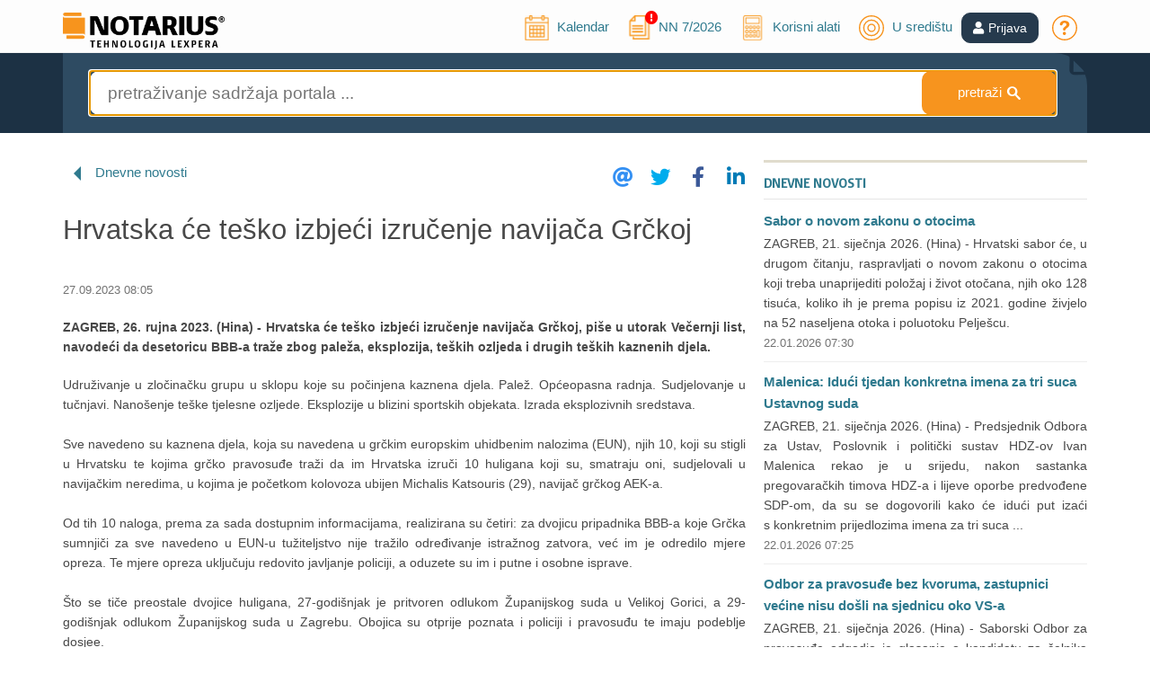

--- FILE ---
content_type: text/html; charset=utf-8
request_url: https://www.notarius.hr/aktualno/dnevne-novosti/56706
body_size: 11619
content:

<!DOCTYPE html>
<html lang="hr">

<head prefix="og: http://ogp.me/ns# fb: http://ogp.me/ns/fb#">
    <meta charset="utf-8" />
    <meta name="robots" content="noarchive">
    <meta name="viewport" content="width=device-width, initial-scale=1.0">
            <meta name="description" content="ZAGREB, 26. rujna 2023. (Hina) -&amp;nbsp;Hrvatska će te&amp;scaron;ko izbjeći izručenje navijača Grčkoj, pi&amp;scaron;e u utorak Večernji list, navodeći da desetoricu BBB-a traže zbog paleža, eksplozija, te&amp;scaron;kih ozljeda i drugih te&amp;scaron;kih kaznenih djela." />

        <title>NOTARIUS - Hrvatska će teško izbjeći izručenje navijača Grčkoj</title>

    <link rel="stylesheet" href="https://cdn.jsdelivr.net/gh/orestbida/cookieconsent@3.0.0/dist/cookieconsent.css">

    <link href="/Content/FontAwesomeCssBundle?v=MEkMpAUipPOf1XBoBqt7UcZ-sXBCxZ8yZNrgOPtVKp01" rel="stylesheet"/>


    <link href="/Content/css?v=9MQm4vh47U8uPpG_axb97pRj6Ne4Rv82jyWIPKw8fao1" rel="stylesheet"/>

    <link href="/Content/cssCustom?v=3xSCfXFmrzFgyXdtMdtP_s0rC065wP7xKJ-qjM4lRN01" rel="stylesheet"/>


    <script src="/bundles/jquery?v=M6dmVkrHVhoZ1gfOtvVDZbgBcQTsbWxoLsRizcGkbPk1"></script>

    <script src="/bundles/jquery-ui?v=AthLZP0rjOgsBHGiIOV5yugqvEBMisgIxQ5HTWsy7-c1"></script>

    <script src="/bundles/bootstrap?v=bo6Holc8vZR8Ntn5Gv6mLpIXozWNLBvZMWpg8uQaU8Q1"></script>

    <script src="/bundles/Popups?v=38UmW3S8CSXPfpPVu6ALiYP4_NFnLuQiFBG-VuWA90Y1"></script>

    <script src="/bundles/jssocials?v=NvyXequV_ELZhAxUf0iQvPxLvt6oCJWmZq__MW_lJVQ1"></script>


    <script src="/bundles/AppUtils?v=DhnFl3l2AYii8Y5PHDtMjf9KbB0a-0ymVZjjykq0A7I1"></script>

    <script src="/bundles/IusInfoSearch?v=UOv8SuljKkMVGGYbWgPOKl77wEUzZkssngV7qag1_3w1"></script>

    <script src="/bundles/IusInfoCommon?v=LFTCUIiLzeOdAWUEk6SufLBEnTOAAzgJjuIbO0-zwJU1"></script>


    
    <meta property="og:site_name" content="NOTARIUS" />
        <meta property="og:title" content="Hrvatska će teško izbjeći izručenje navijača Grčkoj" />
    <meta property="og:description" content="ZAGREB, 26. rujna 2023. (Hina) -&amp;nbsp;Hrvatska će te&amp;scaron;ko izbjeći izručenje navijača Grčkoj, pi&amp;scaron;e u utorak Večernji list, navodeći da desetoricu BBB-a traže zbog paleža, eksplozija, te&amp;scaron;kih ozljeda i drugih te&amp;scaron;kih kaznenih djela." />
    <meta property="og:url" content="https://www.notarius.hr/aktualno/dnevne-novosti/56706" />
        <meta property="og:image" content="https://www.notarius.hr/Content/Images/FB-NOVOSTI.png" />
            <meta property="og:type" content="article" />


    <meta name="twitter:card" content="summary" />
        <meta property="twitter:title" content="Hrvatska će teško izbjeći izručenje navijača Grčkoj" />
    <meta name="twitter:description" content="ZAGREB, 26. rujna 2023. (Hina) -&amp;nbsp;Hrvatska će te&amp;scaron;ko izbjeći izručenje navijača Grčkoj, pi&amp;scaron;e u utorak Večernji list, navodeći da desetoricu BBB-a traže zbog paleža, eksplozija, te&amp;scaron;kih ozljeda i drugih te&amp;scaron;kih kaznenih djela." />
        <meta property="twitter:image" content="https://www.notarius.hr/Content/Images/FB-NOVOSTI.png" />
    <meta name="twitter:site" content="@iusinfo" />

    <script src="/Scripts/jquery-ui/Globalization/datepicker-hr.js"></script>

    
    <script type="application/ld+json">
        {
        "@context": "http://schema.org",
        "@type": "Organization",
        "url": "https://www.notarius.hr",
        "logo": "https://www.notarius.hr/Content/Images/notarius_logo_social.png"
        }
    </script>




    <!-- Facebook Pixel Code -->
<script>
    !function (f, b, e, v, n, t, s) {
        if (f.fbq) return; n = f.fbq = function () {
            n.callMethod ?
                n.callMethod.apply(n, arguments) : n.queue.push(arguments)
        };
        if (!f._fbq) f._fbq = n; n.push = n; n.loaded = !0; n.version = '2.0';
        n.queue = []; t = b.createElement(e); t.async = !0;
        t.src = v; s = b.getElementsByTagName(e)[0];
        s.parentNode.insertBefore(t, s)
    }(window, document, 'script',
        'https://connect.facebook.net/en_US/fbevents.js');
    fbq('consent', 'revoke');
    fbq('init', '2086729761580294');
    fbq('track', 'PageView');
</script>
<!-- End Facebook Pixel Code -->

    <script type="text/plain" data-category="analytics">
    var ScarabQueue = ScarabQueue || [];
    (function (id) {
        if (document.getElementById(id)) return;
        var js = document.createElement('script'); js.id = id;
        js.src = '//cdn.scarabresearch.com/js/1B502037B186C650/scarab-v2.js';
        var fs = document.getElementsByTagName('script')[0];
        fs.parentNode.insertBefore(js, fs);
    })('scarab-js-api');
</script>
</head>
<body class="home">
    <script src='/bundles/IusInfoCookie?v=H9A15xYmUdx2pdIyGCOkD4ikebuZ9A9jEAMsxgPE1qo1' type='module'></script>


    
    <script type="text/javascript">
        $().ready(function () {

            //var bootstrapButton = $.fn.button.noConflict() // return $.fn.button to previously assigned value
            //$.fn.bootstrapBtn = bootstrapButton            // give $().bootstrapBtn the Bootstrap functionality

            AppUtils.init();

            $.ajax({
                dataType: 'html',
                type: "GET",
                dataType: "json",
                url: "/Promotion/GetLatestActualizationModel/",
                success: function (data) {
                    if (typeof data != "undefined") {
                        $("#NNNumber").text(data.PubNumber);
                        $("#NNYear").text(data.Year);
                        var isRecent = data.isRecent;

                        if (isRecent == true) {
                            //$("#NNColor").css('background-color', '#2f7a8e');
                            $("#NNColor").css('display', '');
                        }

                        $("#latestNN").show();
                    }
                }
            });

            var hasAlertingToday = '';

            if (hasAlertingToday == 'True') {
                $('#alertingToday').show();
                $('#kalendarLinkHeader').attr("title", "Kalendar (postoji obavijest na današnji dan)");
            }

            $("#lnkUserProfileIcon").bind("click", function () {
                if ($("#divUserProfile").css("display") == "none") {
                    $("#divUserProfile").slideDown("fast");
                }
                else {
                    $("#divUserProfile").slideUp("slow");
                }
            });

            $(document).mouseup(function (e) {
                var container = $("#divUserProfile");

                // if the target of the click isn't the container nor a descendant of the container
                if (!container.is(e.target) && container.has(e.target).length === 0) {
                    container.slideUp("slow");
                }
            });

            $('#toggleSwitch').change(function () {
                if ($(this).is(':checked')) {
                    IusInfoUser.setTempEnableDebugging(true);
                } else {
                    IusInfoUser.setTempEnableDebugging(false);
                }
            });
        });
    </script>

    <!-- Header -->
    <header id="head" class="main-header">
        <div class="container">
            <div class="row logo-line">
                <div class="col-sm-2 logo-container">
                    <a class="logo" href="https://www.notarius.hr/" title=""><img src="https://www.notarius.hr/Content/Images/NOTARIUS-INFO_logo.png" alt="" title="" width="180"></a>
                </div>
                <div class="col-sm-10 login-register pt-4 pt-md-0 pb-3 pb-md-0 mt-3 mt-md-0 text-center text-md-right" style="top:10px;">
                        <ul class="nav-ul" style="position:relative;top:5px;">
                            <li class="nav-ul-li">
                                <span class="user-login-img nav-ul-li-span">
                                    <a href="/obavijesti/2026-01-22">
                                        <img id="kalendarLinkHeader" src="/Content/Images/kalendar.svg" title="Kalendar" style="font-size:28px;margin-top:-10px;height:28px;">
                                        <i id="alertingToday" class="fa fa-exclamation-circle" style="color: red;position: absolute;top: -10px;margin-left: -10px; display: none;"></i>
                                        <span class="hideOnMedium" style="position:relative;top:-5px;left:5px;">Kalendar</span>
                                    </a>
                                </span>
                            </li>
                            <li id="latestNN" style="display:none;position:relative;top:-5px;" class="nav-ul-li">
                                <span class="user-login-img nav-ul-li-span">
                                    <a title="Novi broj „Narodnih novina“" href="/promocija/aktualni-broj">
                                        <img src="/Content/Images/cms-image.svg" title="NN" style="font-size:28px;height:28px;">
                                        <i id="NNColor" class="fa fa-exclamation-circle" style="color: red;position: absolute;top: -5px;margin-left: -10px; display: none;"></i>
                                        <span class="hideOnMedium" style="position:relative;left:5px;"><span>NN </span><span id="NNNumber"></span>/<span id="NNYear"></span></span>
                                    </a>
                                </span>
                            </li>
                            <li class="nav-ul-li">
                                <span class="user-login-img nav-ul-li-span">
                                    <a href="/alati/izracun-place">
                                        <img src="/Content/Images/kalkulator.svg" title="Alati" style="font-size:28px;margin-top:-10px;height:28px;">
                                        <span class="hideOnMedium" style="position:relative;top:-5px;left:5px;">Korisni alati</span>
                                    </a>
                                </span>
                            </li>
                            <li class="nav-ul-li">
                                <span class="user-login-img nav-ul-li-span">
                                    <a href="/aktualno/u-sredistu">
                                        <img title="U središtu" src="/Content/Images/u-sredistu.svg" style="font-size:28px;margin-top:-10px;height:28px;">
                                        <span class="hideOnMedium" style="position:relative;top:-5px;left:5px;">U središtu</span>
                                    </a>
                                </span>
                            </li>
                        </ul>
                            <a role="button" href="https://www.notarius.hr/Login?ReturnUrl=%2Faktualno%2Fdnevne-novosti%2F56706" class="btn btn-primary" style="background-color:#263A4D;border-color:#263A4D;"><i class="fas fa-user"></i><span style="margin-left:5px;" id="lnkUserProfile">Prijava</span></a>
                        <ul class="nav-ul" style="position:relative;top:5px;">
                            <li class="nav-ul-li">
                                <span class="user-login-img nav-ul-li-span">
                                    <a href="/o-portalu/cesto-postavljana-pitanja"><img src="/Content/Images/upitnik.svg" title="Često postavljana pitanja" style="font-size:28px;margin-top:-10px;height:28px;"></a>
                                </span>
                            </li>
                        </ul>

                </div>
            </div>
        </div>
    </header>
    <!-- /Header -->
    <!-- content -->
    <div class="content-wrapper">

        



<script src="/bundles/IusInfoPublication?v=16bbr4Fkc_Pwv5byMyIxVHNXiLqO14wVdtWwz3tap4o1"></script>

<script src="/bundles/IusInfoUser?v=PxFbJEBgtrdO_QXARftcRFqFhk-1L4BNZRdvk9z0vaM1"></script>

<script src="/bundles/IusInfoUIDocument?v=vjlWTrPsmfxdESjdycC0BLSLVKDdmoSVj8Vo2vo_q0c1"></script>


<script src="/Scripts/IusInfoUIComment.js"></script>
<link rel="stylesheet" href="/Content/Document/Comment.css" />

<script type="text/javascript">

    var Sopi = '56706';
    var CategoryAddress = 'IIHR.DnevniSadrzaji.Novosti';

    $().ready(function () {

        $("#Filter_Articles_Author_DropDown").change(function () {
                    if ($("#Filter_Articles_Author_DropDown option:selected").val() != "*") {
                        window.location.replace("/aktualno/kolumne/avtor/" + $("#Filter_Articles_Author_DropDown option:selected").val());
                    }
            else {
                        window.location.replace("/aktualno/kolumne/");
                    }
                });

        //collapsing icon
        $(window).resize(function () {
                    IusInfoPublication.publicationLinksFilterContainer('FilterPublicationLinks', 'linksMainContainer', 'FilterPublicationContainer', 'divLinksToggle');
                });

                //Init:
                var isSmaller = IusInfoPublication.publicationLinksFilterContainer('FilterPublicationLinks', 'linksMainContainer', 'FilterPublicationContainer', 'divLinksToggle');

                //set default comments icon
                if ($("#lnkShowComments").length > 0) {
            $("#lnkShowComments").removeClass("tab-tab-comments");
                }

        $(".home-media-news-item-more").hide();


            
                $("#shareIcons").jsSocials({
                        showLabel: false,
                showCount: false,
                shares: ["email", "twitter", "facebook", "linkedin"]
                });
            

            });
</script>

<div class="search-header" style="padding-top:0px;">
    <input id="CurrentPage" name="CurrentPage" type="hidden" value="0" />
    <input id="CurrentResultElementId" name="CurrentResultElementId" type="hidden" value="MediaCentre" />
    <input id="ACCollectionKeys" name="ACCollectionKeys" type="hidden" value="SOLR_PORTAL" />
    <input id="CurrentSearchType" name="CurrentSearchType" type="hidden" value="MediaCentre" />
    <input id="CurrentFrameId" name="CurrentFrameId" type="hidden" value="4" />

    <div class="container">
        <div class="search-frame">
            <div class="row">
                <div class="col-sm-12 search-box-row">
                    <!-- inline search -->




<script type="text/javascript">

    $().ready(function () {
        IusInfoSearch.init('50');
    })

</script>

<form action="/aktualno/pretraga" id="InlineSearchForm" method="post"><input id="CategoryAddress" name="CategoryAddress" type="hidden" value="" /><input data-val="true" data-val-required="The FromSearchPage field is required." id="FromSearchPage" name="FromSearchPage" type="hidden" value="False" /><input id="SearchTypeRedirect" name="SearchTypeRedirect" type="hidden" value="MediaCentre" /><div class="inline-search-form  ">

    <input id="SearchQuery" name="SearchQuery" type="search" class="search-inline-input" placeholder="pretraživanje sadržaja portala ..." autofocus />

    <a id="buInlineSearchClear" class="search-inline-button-clear li" style=" display: none; ">c</a>
    <a id="buInlineSearch" class="search-inline-button"><span class="hideOnMedium">pretraži </span><span style="color:inherit;font-size:larger;font-weight:bold;" class="li">&#83;</span></a>
</div>
</form>
                    <!-- /inline search -->
                </div>
            </div>
        </div>
    </div>
</div>

<div class="container">
    <div id="linksMainContainerParent" class="advanced-filters-form">
        <div class="links-toggle" style="display:none;" id="divLinksToggle" onclick="IusInfoPublication.publicationLinksFilterToggle('arrow-links-toggle', 'linksMainContainer', 'Otvori', 'Zatvori')">
            <div class="advanced-line"></div>
            <span>Poveznice</span>
            <span class="arrow-links-toggle" title="Otvori"><img src="/Content/Images/downarrow.svg" width="17" alt="Otvori" /></span>
            <div class="advanced-line"></div>
        </div>
        <div id="linksMainContainer" class="linksMainContainer container" style="display: none"></div>
    </div>

    <div class="margin-top-bottom"></div>

    <div class="row">
        <div class="col-md-12">
            <div class="col-md-8 search-result-container">

                <span class="li li-left" aria-hidden="true"></span>
                <a class=" hidden" href="/aktualno/u-sredistu">U središtu</a>
                <a class="" href="/aktualno/dnevne-novosti">Dnevne novosti</a>
                <a class=" hidden" href="/aktualno/izbor-dana">Izbor iz sadržaja</a>
                <a class=" hidden" href="/aktualno/aktualnosti">Aktualnosti</a>
                    <span class="tab-document-toolbar-jssocial" id="shareIcons"></span>
                <div id="PublicationSearchListContent" class="search-result">
                                    <h1 class="home-content-docnumlabel-bold home-media-news-title">
                                        Hrvatska će teško izbjeći izručenje navijača Grčkoj
                                    </h1>
                                    <span class="home-content-docnumlabel home-media-news-item-date" style="margin-top: 0px;">
27.09.2023 08:05                                    </span>
                                        <span class="home-content-docnumlabel-bold home-media-news-preface">ZAGREB, 26. rujna 2023. (Hina) -&nbsp;Hrvatska će te&scaron;ko izbjeći izručenje navijača Grčkoj, pi&scaron;e u utorak Večernji list, navodeći da desetoricu BBB-a traže zbog paleža, eksplozija, te&scaron;kih ozljeda i drugih te&scaron;kih kaznenih djela.</span>
                                    <div style="text-align:justify;">
                                                                                    <div class="home-content-docnumlabel margin-bottom hrefunderline"><p>Udruživanje u zločinačku grupu u sklopu koje su počinjena kaznena djela. Palež. Općeopasna radnja. Sudjelovanje u tučnjavi. Nano&scaron;enje te&scaron;ke tjelesne ozljede. Eksplozije u blizini sportskih objekata. Izrada eksplozivnih sredstava.<br /><br />Sve navedeno su kaznena djela, koja su navedena u grčkim europskim uhidbenim nalozima (EUN), njih 10, koji su stigli u Hrvatsku te kojima grčko pravosuđe traži da im Hrvatska izruči 10 huligana koji su, smatraju oni, sudjelovali u navijačkim neredima, u kojima je početkom kolovoza ubijen Michalis Katsouris (29), navijač grčkog AEK-a.<br /><br />Od tih 10 naloga, prema za sada dostupnim informacijama, realizirana su četiri: za dvojicu pripadnika BBB-a koje Grčka sumnjiči za sve navedeno u EUN-u tužiteljstvo nije tražilo određivanje istražnog zatvora, već im je odredilo mjere opreza. Te mjere opreza uključuju redovito javljanje policiji, a oduzete su im i putne i osobne isprave. <br /><br />&Scaron;to se tiče preostale dvojice huligana, 27-godi&scaron;njak je pritvoren odlukom Županijskog suda u Velikoj Gorici, a 29-godi&scaron;njak odlukom Županijskog suda u Zagrebu. Obojica su otprije poznata i policiji i pravosuđu te imaju podeblje dosjee. <br /><br />&Scaron;to se tiče preostalih &scaron;est EUN-a, policija je obavezna postupiti po njima, a kada osobe za kojima se traga budu nađene, procedura će biti ista: bit će dovedene na ispitivanje na kojem će kazati protive li se ili ne protive izručenju, nakon čega će se odlučiti hoće li im do odluke suda o predaji Grčkoj biti određene mjere opreza ili istražni zatvor. Ako se protive izručenju, cijela pravna procedura mogla bi potrajati i koji mjesec. <br /><br />Inače, EUN je zami&scaron;ljen kao alat kojim bi se trebala pobolj&scaron;ati međunarodna suradnja te kako bi se izbjeglo da netko tko počini neko kazneno djelo u jednoj državi, izbjegne procesuiranje bijegom u neku drugu ili matičnu državu, pi&scaron;e novinarka Večernjeg lista Ivana Jakelić.</p></div>
                                                                            </div>




                </div>





<div class="content-doc-comments" id="UIDocumentContentComments">
    </div>            </div>
            <div class="col-md-4 search-right-frame" id="FilterPublicationContainer">
                <div id="FilterPublicationLinks">
                    <div class="border-top-big-nomargin"></div>
                    <div class="home-content-header menu-right hidden"><a href="/aktualno/u-sredistu">U središtu</a></div>
                    <div class="home-content-header menu-right-bold"><a href="/aktualno/dnevne-novosti">Dnevne novosti</a></div>
                    <div class="home-content-header menu-right hidden"><a href="/aktualno/izbor-dana">Izbor iz sadržaja</a></div>
                    <div class="home-content-header menu-right hidden"><a href="/aktualno/aktualnosti">Aktualnosti</a></div>
                    

                    <br />

                    


        <span class="home-content-docnumlabel-bold home-media-news-item-margin">
            <a href="/aktualno/dnevne-novosti/67736">Sabor o novom zakonu o otocima</a>
        </span>
                <span class="home-content-docnumlabel home-media-news-item-margin" style="text-align: justify;">  ZAGREB, 21. siječnja 2026. (Hina) - Hrvatski sabor će, u drugom čitanju, raspravljati o novom  zakonu o otocima  koji treba unaprijediti položaj i život otočana, njih oko 128 tisuća, koliko ih je prema popisu iz 2021. godine živjelo na 52 naseljena otoka i poluotoku Pelješcu.</span>
        <span class="home-content-docnumlabel home-media-news-item-date home-media-news-item-date-border">
            22.01.2026 07:30
        </span>
        <span class="home-content-docnumlabel-bold home-media-news-item-margin">
            <a href="/aktualno/dnevne-novosti/67713">Malenica: Idući tjedan konkretna imena za tri suca Ustavnog suda</a>
        </span>
            <span class="home-content-docnumlabel home-media-news-item-margin" style="text-align: justify;">ZAGREB, 21. siječnja 2026. (Hina) - Predsjednik Odbora za Ustav, Poslovnik i politički sustav HDZ-ov Ivan Malenica rekao je u srijedu, nakon sastanka pregovaračkih timova HDZ-a i lijeve oporbe predvođene SDP-om, da su se dogovorili kako će idući put izaći s konkretnim prijedlozima imena za tri suca ...</span>
        <span class="home-content-docnumlabel home-media-news-item-date home-media-news-item-date-border">
            22.01.2026 07:25
        </span>
        <span class="home-content-docnumlabel-bold home-media-news-item-margin">
            <a href="/aktualno/dnevne-novosti/67714">Odbor za pravosuđe bez kvoruma, zastupnici većine nisu došli na sjednicu oko VS-a</a>
        </span>
            <span class="home-content-docnumlabel home-media-news-item-margin" style="text-align: justify;">ZAGREB, 21. siječnja 2026. (Hina) - Saborski Odbor za pravosuđe odgodio je glasanje o kandidatu za čelnika Vrhovnoga suda jer na sjednici u srijedu nije bilo kvoruma zbog nedolaska zastupnika vladajuće većine. </span>
        <span class="home-content-docnumlabel home-media-news-item-date home-media-news-item-date-border">
            22.01.2026 07:20
        </span>
        <span class="home-content-docnumlabel-bold home-media-news-item-margin">
            <a href="/aktualno/dnevne-novosti/67739">Habijan: Novim zakonskim izmjenama do veće zaštite potrošača</a>
        </span>
            <span class="home-content-docnumlabel home-media-news-item-margin" style="text-align: justify;">ZAGREB, 21. siječnja 2026. (Hina) - Ministar pravosuđa, uprave i digitalne transformacije Damir Habijan predstavio je u srijedu izmjene  Zakona o obveznim odnosima ,  Zakona o stečaju potrošača  te novi Zakon o zaštiti osoba uključenih u javno djelovanje, a kojima je cilj veća zaštita potrošača i su...</span>
        <span class="home-content-docnumlabel home-media-news-item-date home-media-news-item-date-border">
            22.01.2026 07:15
        </span>
        <span class="home-content-docnumlabel-bold home-media-news-item-margin">
            <a href="/aktualno/dnevne-novosti/67738">Vladina ponuda za sindikate javnih službi neprihvatljiva</a>
        </span>
            <span class="home-content-docnumlabel home-media-news-item-margin" style="text-align: justify;">ZAGREB, 21. siječnja 2026. (Hina) - Ministar rada, mirovinskog sustava, obitelji i socijalne politike Marin Piletić izjavio je u srijedu nakon pregovora o osnovici za plaće za 2026. da ne zna zašto je Vladina poboljšana ponuda za dodatnih jedan posto rasta osnovice za 11 sindikata javnih službi nepr...</span>
        <span class="home-content-docnumlabel home-media-news-item-date home-media-news-item-date-border">
            22.01.2026 07:10
        </span>
        <span class="home-content-docnumlabel-bold home-media-news-item-margin">
            <a href="/aktualno/dnevne-novosti/67711">Humanitarna udruga zrno dobrote propala u stečaju, državi duguje 26.995 eura</a>
        </span>
            <span class="home-content-docnumlabel home-media-news-item-margin" style="text-align: justify;">ZAGREB, 21. siječnja 2026. (Hina) - Trgovački sud u Osijeku istovremeno je otvorio i zaključio stečaj nad Humanitarnom udrugom zrno dobrote kojoj je utvrđen ukupan dug od 27.533 eura, uključujući i dug prema državi preko Porezne uprave od 26.995 eura.</span>
        <span class="home-content-docnumlabel home-media-news-item-date home-media-news-item-date-border">
            22.01.2026 07:05
        </span>
        <span class="home-content-docnumlabel-bold home-media-news-item-margin">
            <a href="/aktualno/dnevne-novosti/67715">EP tijesnom većinom odlučio: Sud EU-a mora dati mišljenje o sporazumu s Mercosurom</a>
        </span>
            <span class="home-content-docnumlabel home-media-news-item-margin" style="text-align: justify;">STRASBOURG, 21. siječnja 2026. (Hina) - Eurozastupnici su tijesnom većinom u srijedu podržali prijedlog da Sud EU-a donese mišljenje o tome je li trgovinski sporazum EU-a s Mercosurom kompatibilan s europskim ugovorima, čime su barem privremeno umirili europske poljoprivrednike koji prosvjeduju ispr...</span>
        <span class="home-content-docnumlabel home-media-news-item-date home-media-news-item-date-border">
            22.01.2026 07:00
        </span>
        <span class="home-content-docnumlabel home-media-news-item-more"><a href="/aktualno/dnevne-novosti/56706">Više ...</a></span>



                    
                </div>
            </div>
        </div>
    </div>
</div>

<script>

    ////custom footnote scroll
    $(".footer-link-top").click(function (event) {
        event.preventDefault();
        var target = $(this).attr('href');

        $('html,body').animate({ scrollTop: $(target).offset().top - 51 }, 'slow', function () {

            setTimeout(
                function () {
                    $(target).css('background-color', '#fff');
                }
                , 1300);
        });
    });

    $(".footer-link-bottom").click(function (event) {
        event.preventDefault();
        var target = $(this).attr('href');

        $('html,body').animate({ scrollTop: $(target).offset().top - 51 }, 'slow', function () {

            setTimeout(
                function () {
                    $(target).css('background-color', '#fff');
                }
                , 1300);
        });
    });

</script>

    </div>
    <!-- /content -->
    <!-- footer -->
    <footer id="footer" class="main-footer">
        <div class="container">
            <div class="row main-footer-row">
                <div class="col-lg-3 col-sm-12">
                    <img class="FooterLogo" alt="LEXPERA" src="/Content/Images/lexpera_white.png">
                    <div><div>Tuškanova 37, 10000 Zagreb</div></div>
                    <div class="margin-top-bottom">
                        <div><a href="https://www.google.com/maps/place/Tu%C5%A1kanova+ul.+37,+10000,+Zagreb/@45.8099919,15.9962364,17z/data=!3m1!4b1!4m5!3m4!1s0x4765d64d14ca3305:0xd7a473314e41cf9f!8m2!3d45.8099919!4d15.9984251" target="_blank" class="WhiteLinkSmall">Kako do nas <i style="color: #F7941E;" class="fas fa-map-marker-alt"></i></a></div>
                    </div>
                </div>
                <div class="col-lg-3 col-sm-4" style="margin-bottom: 10px;">
                    <div><strong><a href="/o-tvrtki/podaci" class="WhiteLink">INFORMACIJE</a></strong></div>
                    <div><a href="/o-tvrtki/o-nama" class="WhiteLinkSmall">O nama</a></div>
                    <div><a href="/o-tvrtki/o-nama-engleski" class="WhiteLinkSmall">About us</a></div>
                    <div><a href="/o-tvrtki/uvjeti-koristenja" class="WhiteLinkSmall">Uvjeti korištenja</a></div>
                    <div><a href="/o-tvrtki/uvjeti-poslovanja" class="WhiteLinkSmall">Opći uvjeti poslovanja</a></div>
                    <div><a href="/o-tvrtki/zastita-privatnosti" class="WhiteLinkSmall">Zaštita privatnosti</a></div>
                    <div><a href="/o-portalu/sadrzaj-portala" class="WhiteLinkSmall">Sadržaj portala</a></div>
                </div>
                <div class="col-lg-3 col-sm-4" style="margin-bottom: 10px;">
                    <div><strong><a href="/o-portalu/sto-je-notarius" class="WhiteLink">USLUGE</a></strong></div>
                    <div><a href="/o-portalu/cjenik" class="WhiteLinkSmall">O uslugama i cijenama</a></div>
                    <div><a href="/o-portalu/cesto-postavljana-pitanja" class="WhiteLinkSmall">Često postavljana pitanja</a></div>
                    <div><a href="/o-portalu/korisnicka-potpora" class="WhiteLinkSmall">Korisnička podrška</a></div>
                    <div><a href="/promocija/o-novom-portalu" class="WhiteLinkSmall">O novom portalu</a></div>
                </div>
                <div class="col-lg-3 col-sm-4" style="margin-bottom: 10px;">
                    <div><strong><a href="/o-portalu/kontaktni-obrazac" class="WhiteLink">KONTAKT</a></strong></div>
                    <div><p><i class="fa fa-phone mr-3"></i> <a style="color:#F7941E;" href="tel:+385-1-5999-918">01 5999 918</a></p></div>
                    <div><p><i class="fa fa-envelope mr-3"></i> <a style="color:#F7941E;" href="mailto:info@notarius.hr">info@notarius.hr</a></p></div>
                </div>
            </div>
        </div>
    </footer>

    <div id="minifooter">
        <div class="container">
            <div class="row" id="container2">
                <div class="col-xs-12 col-sm-6 footer-copyright">
                    <p class="MiniFooter">&copy; 1989-2026 LEXPERA d.o.o. Sva prava zadržana.</p>
                </div>
                <div class="col-xs-12 col-sm-6" style="text-align: right">
                    <a data-cc="show-consentModal" style="color: #46bbdb;">Postavke kolačića</a>
                </div>
            </div>
        </div>
    </div>

    <a href="#" class="scrollup" title="Na vrh">Scroll</a>

    <script type="text/javascript">
        if (window.addEventListener)
            window.addEventListener("load", AppUtils.executePostLoadFunctions, false);
        else if (window.attachEvent)
            window.attachEvent("onload", AppUtils.executePostLoadFunctions);
        else
            window.onload = AppUtils.executePostLoadFunctions;
    </script>

        <!-- Google Tag Manager -->
<script>
    // Define dataLayer and the gtag function.
    window.dataLayer = window.dataLayer || [];
    function gtag() { dataLayer.push(arguments); }

    // Set default consent to 'denied' - consent mode v2
    gtag('consent', 'default', {
        'ad_storage': 'denied',
        'ad_user_data': 'denied',
        'ad_personalization': 'denied',
        'analytics_storage': 'denied'
    });
</script>

<noscript>
    <iframe src="//www.googletagmanager.com/ns.html?id=GTM-T9CF3BP"
            height="0" width="0" style="display:none;visibility:hidden"></iframe>
</noscript>
<script>
    (function (w, d, s, l, i) {
        w[l] = w[l] || []; w[l].push({
            'gtm.start':
                new Date().getTime(), event: 'gtm.js'
        }); var f = d.getElementsByTagName(s)[0],
            j = d.createElement(s), dl = l != 'dataLayer' ? '&l=' + l : ''; j.async = true; j.src =
                '//www.googletagmanager.com/gtm.js?id=' + i + dl; f.parentNode.insertBefore(j, f);
    })(window, document, 'script', 'dataLayer', 'GTM-T9CF3BP');</script>
<!-- End Google Tag Manager -->
<!-- Global site tag (gtag.js) - Google Analytics -->
<script async src="https://www.googletagmanager.com/gtag/js?id=UA-60947392-1"></script>
<script>
    window.dataLayer = window.dataLayer || [];
    function gtag() { dataLayer.push(arguments); }

    gtag('js', new Date());
    gtag('config', 'UA-60947392-1');
</script>
<!-- END: Google Analytics -->

    <script type="text/plain" data-category="analytics">
    ScarabQueue.push(['tag', 'content_pageview', {
        content_url: window.location.href,
        content_title: document.title
    }]);

    ScarabQueue.push(['go']);
</script>

    <script>
            
        $().ready(function () {
            if ("" === "True") {
                $('#toggleSwitch').prop('checked', true);
            }
        });

    </script>
</body>
</html>

--- FILE ---
content_type: application/javascript
request_url: https://www.notarius.hr/Scripts/IusInfoUIComment.js
body_size: 2006
content:
$().ready(function () {

    //document and article comments
    if ($("#UIDocumentContentComments").length > 0) {
        var commentscount = "0";
        commentscount = $("#UIDocumentContentComments div[class='row'][article='0']").length;
        if (commentscount > 0) {
            $(".content-doc-header-comments").css("display", "");
            $("#lnkShowComments").addClass("tab-tab-comments");
            $(".content-doc-header-comments").text(commentscount);
        }

        // set textbox
        $(document).on("focus", ".txtAddComment", function () {
            if ($(this).val() === 'Dodajte novi komentar...' || $(this).val() === 'Dodaj novi komentar...')
                $(this).val('');
            $(this).css({ 'color': '#484848' });
            $(this).css({ 'font-weight': 'normal' });
            $(this).attr('rows', '4');
            var commentArticle = $(this).attr("article");
            $(".txtAddComment[article='" + commentArticle + "']").next(".divCommentPublic").css({ 'display': 'inline' });
            $(".txtAddComment[article='" + commentArticle + "']").next(".divCommentPublic").next().css({ 'display': 'inline' });
            $(".txtAddComment[article='" + commentArticle + "']").parent().removeClass("contract");
        });

        $(document).on("blur", ".txtAddComment", function () {
            if ($(this).val().length === 0) {
                //if ($(".txtAddComment").hasClass("txtAddComment_small"))
                //    $(this).val('Dodaj nov komentar...');
                //else
                $(this).val('Dodajte novi komentar...');
                $(this).css({ 'color': '#D2CECC' });
                $(this).css({ 'font-weight': 'bold' });
                $(this).parent().children("div").last().children(".btnAddComment").val("Spremi");
                $(this).removeAttr("commentid");
            }
        });

        $(document).on("click", ".divAddComment", function (e) {
            e.stopPropagation();
        });

        $(document).on("click", ".chkPublicComment", function (e) {
            e.stopPropagation();
            var commentArticle = $(this).attr("article");
            $(".txtAddComment[article='" + commentArticle + "']").next(".divCommentPublic").css({ 'display': 'inline' });
            $(".txtAddComment[article='" + commentArticle + "']").next(".divCommentPublic").next().css({ 'display': 'inline' });
            $(".txtAddComment[article='" + commentArticle + "']").parent().removeClass("contract");
        });

        $(window).click(function () {
            if ($(".txtAddComment[article]").val() === "Dodajte novi komentar...") {
                $(".txtAddComment[article]").attr('rows', '1');
                $(".txtAddComment[article]").next(".divCommentPublic").css({ 'display': 'none' });
                $(".txtAddComment[article]").next(".divCommentPublic").next().css({ 'display': 'none' });
                $(".txtAddComment[article]").parent().addClass("contract");
                $(".chkPublicComment[article]").prop('checked', false);
                $(".chkPublicComment[article]").parent().removeClass('active');
                $(".chkPublicComment[article]").parent().parent().parent().removeClass('dynatree-selected');
                $(".txtAddComment[article]").parent().children("div").last().children(".btnAddComment").val("Spremi");
                $(".txtAddComment[article]").parent().children("div").last().children(".btnAddComment").text("Spremi");
            }
        });

        $(document).on("click", "span.dynatree-checkbox, span.dynatree-node a", function () {
            if ($(this).parent().hasClass('dynatree-selected')) {
                $(this).find('input').prop('checked', false);
                $(this).closest('label').removeClass('active');
                $(this).closest('span.dynatree-node').removeClass('dynatree-selected');
            } else {
                $(this).find('input').prop('checked', true);
                $(this).closest('label').addClass('active');
                $(this).closest('span.dynatree-node').addClass('dynatree-selected');
            }
        });

        // add new comment or update existing one
        $(document).on("click", ".btnAddComment", function (event) {
            event.preventDefault();
            var commentTitle = $(".document-title").text();
            if (commentTitle == "") {
                commentTitle = $(".home-media-news-title").text();
            }
            var commentArticle = $(this).parent().parent().parent().attr("article");
            var commentText = $(".txtAddComment[article='" + commentArticle + "']").val();
            var commentPublic = false;

            if ($(".chkPublicComment").is(':checked')) {
                commentPublic = true;
            }

            var commentSOPI = Sopi;
            var commentClassification = CategoryAddress;

            if (commentText.length > 0 && commentText !== "Dodajte novi komentar..." && commentText !== "Dodaj novi komentar...") {
                if ($(".txtAddComment[article='" + commentArticle + "']").parent().children("div").last().children(".btnAddComment").val() === "Popravi") {
                    var commentID = $(".txtAddComment[article='" + commentArticle + "']").attr("commentid");
                    IusInfoUIDocument.updateComment(commentID, commentArticle, commentText, commentPublic, commentSOPI);
                }
                else {
                    IusInfoUIDocument.addComment(commentTitle, commentArticle, commentText, commentPublic, commentSOPI, commentClassification);
                }
            }
            $(".txtAddComment[article='" + commentArticle + "']").attr('rows', '1');
            $(".txtAddComment[article='" + commentArticle + "']").next(".divCommentPublic").css({ 'display': 'none' });
            $(".txtAddComment[article='" + commentArticle + "']").next(".divCommentPublic").next().css({ 'display': 'none' });
            $(".txtAddComment[article='" + commentArticle + "']").parent().addClass("contract");
        });

        // cancel adding or updating comment
        $(document).on("click", ".btnCancelComment", function (event) {
            event.preventDefault();
            var commentArticle = $(this).parent().parent().parent().attr("article");
            $(".txtAddComment[article='" + commentArticle + "']").val('Dodajte novi komentar...');
            $(".txtAddComment[article='" + commentArticle + "']").css({ 'color': '#D2CECC' });
            $(".txtAddComment[article='" + commentArticle + "']").css({ 'font-weight': 'bold' });
            $(".txtAddComment[article='" + commentArticle + "']").parent().children("div").last().children(".btnAddComment").val("Spremi");
            $(".txtAddComment[article='" + commentArticle + "']").parent().children("div").last().children(".btnAddComment").text("Spremi");
            $(".chkPublicComment[article='" + commentArticle + "']").prop('checked', false);
            $(".chkPublicComment[article='" + commentArticle + "']").parent().removeClass('active');
            $(".chkPublicComment[article='" + commentArticle + "']").parent().parent().parent().removeClass('dynatree-selected');

            $(".divAddComment[article='" + commentArticle + "'] input:checkbox").prop('checked', false);
            if (commentArticle !== "0" && !$(".row[article='" + commentArticle + "']").is(":visible")) {
                $(".divAddComment[article='" + commentArticle + "']").toggle();
            }

            $(".txtAddComment[article='" + commentArticle + "']").attr('rows', '1');
            $(".txtAddComment[article='" + commentArticle + "']").next(".divCommentPublic").css({ 'display': 'none' });
            $(".txtAddComment[article='" + commentArticle + "']").next(".divCommentPublic").next().css({ 'display': 'none' });
            $(".txtAddComment[article='" + commentArticle + "']").parent().addClass("contract");
        });

        // edit document/article comment
        $(document).on('click', '.lnkEditComment', function (event) {
            event.preventDefault();
            var commentID = $(this).attr("id");
            var commentArticle = $(this).parent().parent().parent().attr("article");

            // replace breaks with \n
            var sText = $("div[commentid='" + commentID + "']").children("div").first().children().children(".divListCommentEditableContent").clone();
            sText.find("br").replaceWith("\n");
            sText = sText.text();

            // set input form fields
            $(".txtAddComment[article='" + commentArticle + "']").css({ 'color': '#484848' });
            $(".txtAddComment[article='" + commentArticle + "']").css({ 'font-weight': 'normal' });
            $(".txtAddComment[article='" + commentArticle + "']").val(sText);
            $(".txtAddComment[article='" + commentArticle + "']").attr("commentid", commentID);
            $(".txtAddComment[article='" + commentArticle + "']").parent().children("div").last().children(".btnAddComment").val("Popravi");
            $(".txtAddComment[article='" + commentArticle + "']").parent().children("div").last().children(".btnAddComment").text("Popravi");
            $(".txtAddComment[article='" + commentArticle + "']").next(".divCommentPublic").css({ 'display': 'inline' });
            $(".txtAddComment[article='" + commentArticle + "']").next(".divCommentPublic").next().css({ 'display': 'inline' });
            $(".txtAddComment[article='" + commentArticle + "']").parent().removeClass("contract");
            $(".txtAddComment[article='" + commentArticle + "']").attr('rows', '4');

            if ($("div[commentid='" + commentID + "']").attr("public") === "true") {
                $(".chkPublicComment[article='" + commentArticle + "']").prop('checked', true);
                $(".chkPublicComment[article='" + commentArticle + "']").parent().addClass('active');
                $(".chkPublicComment[article='" + commentArticle + "']").parent().parent().parent().addClass('dynatree-selected');
            } else {
                $(".chkPublicComment[article='" + commentArticle + "']").prop('checked', false);
                $(".chkPublicComment[article='" + commentArticle + "']").parent().removeClass('active');
                $(".chkPublicComment[article='" + commentArticle + "']").parent().parent().parent().removeClass('dynatree-selected');
            }

            setTimeout(function () {
                $("html,body").animate({ scrollTop: $(".txtAddComment[article='" + commentArticle + "']").offset().top - $("#UIDocumentToolbar").height() - 84 }, "fast");
            });
        });

        //smooth scroll to list of comments
        $(document).on("click", "div[articleicon]", function (event) {
            event.preventDefault();
            var commentArticle = $(this).attr("articleicon");
            $(".row[article='" + commentArticle + "']").toggle();

            if ($(".divAddComment[article='" + commentArticle + "']").length) {
                //$(".divAddComment[article='" + commentArticle + "']").toggle();
            } else {
                if ($(".row[article='" + commentArticle + "']").is(":visible")) {
                    var html = "<div article=\"" + commentArticle + "\" class=\"row divAddComment\">";
                    html += $(".divAddComment[article='0']").html();
                    html += "</div>";

                    //$(html).insertAfter($(".row[article='" + commentArticle + "']:first"));
                    $(html).insertAfter($(".row[article='" + commentArticle + "']:last"));
                    $(".divAddComment[article='" + commentArticle + "']").children().children(".txtAddComment").attr("article", commentArticle);
                    $(".divAddComment[article='" + commentArticle + "']").children().children(".divCommentPublic").children().children().children().children(".chkPublicComment").attr("article", commentArticle);

                    setTimeout(function () {
                        $("html,body").animate({ scrollTop: $(".row[article='" + commentArticle + "']").offset().top - $("#UIDocumentToolbar").height() - 100 }, "fast");
                    });
                }
            }
        });

        // hover paragraph, show icon to add new comment
        $(document).on("mouseenter", ".row[ta]", function (e) {
            e.preventDefault();
            var commentArticle = $(this).attr("ta");
            if (!$("div[articleicon='" + commentArticle + "']").is(":visible")) {
                $("div[class='articleIconAdd'][article='" + commentArticle + "']").css({ 'display': 'inline-block' });
            }
            $("div[class='articleIconPrint'][article='" + commentArticle + "']").css({ 'display': 'inline-block' });
        });
        $(document).on("mouseleave", ".row[ta]", function (e) {
            e.preventDefault();
            $("div[class='articleIconAdd']").css({ 'display': 'none' });
            $("div[class='articleIconPrint']").css({ 'display': 'none' });
        });

        // hover comment, show icons to edit or delete comment
        $(document).on("mouseover", ".row[article]", function (e) {
            e.preventDefault();
            $(this).children().children().children(".lnkEditComment").css({ 'display': 'inline-block' });
            $(this).children().children().children(".lnkDeleteComment").css({ 'display': 'inline-block' });
        });
        $(document).on("mouseleave", ".row[article]", function (e) {
            e.preventDefault();
            $(this).children().children().children(".lnkEditComment").css({ 'display': 'none' });
            $(this).children().children().children(".lnkDeleteComment").css({ 'display': 'none' });
        });

        //smooth scroll to form
        $(document).on("click", ".articleIconAdd", function (event) {
            event.preventDefault();
            var commentArticle = $(this).attr("article");

            if ($(".divAddComment[article='" + commentArticle + "']").length) {
                $(".divAddComment[article='" + commentArticle + "']").toggle();
            } else {
                var html = "<div article=\"" + commentArticle + "\" class=\"row divAddComment\">";
                html += $(".divAddComment[article='0']").html();
                html += "</div>";

                var $topArticle = $(".row[ta='" + commentArticle + "'][top='1']:last");
                if ($topArticle.length > 0) {
                    $(html).insertAfter($topArticle);
                    $(".divAddComment[article='" + commentArticle + "']").children().children(".txtAddComment").attr("article", commentArticle);
                    $(".divAddComment[article='" + commentArticle + "']").children().children(".divCommentPublic").children().children().children().children(".chkPublicComment").attr("article", commentArticle);

                    $(".txtAddComment[article='" + commentArticle + "']").attr('rows', '4');
                    $(".txtAddComment[article='" + commentArticle + "']").next(".divCommentPublic").css({ 'display': 'inline' });
                    $(".txtAddComment[article='" + commentArticle + "']").next(".divCommentPublic").next().css({ 'display': 'inline' });
                    $(".txtAddComment[article='" + commentArticle + "']").parent().removeClass("contract");

                    setTimeout(function () {
                        var outerHeight = 0;
                        $('.stickyRow').each(function () {
                            outerHeight += $(this).outerHeight();
                        });

                        $("html,body").animate({ scrollTop: $(".divAddComment[article='" + commentArticle + "']").offset().top - $("#UIDocumentToolbar").height() - 100 - outerHeight }, "fast");
                    });
                }
            }
        });
    }

});

--- FILE ---
content_type: text/javascript; charset=utf-8
request_url: https://www.notarius.hr/bundles/IusInfoUIDocument?v=vjlWTrPsmfxdESjdycC0BLSLVKDdmoSVj8Vo2vo_q0c1
body_size: 19900
content:
var IusInfoUIDocument=function(){function ft(){$("body").on("click",".address-index",function(){$(".tab-content-close-panel").click();var n=$(this).attr("address-index-data"),t=$(this).attr("hierarchy-type-name");d(n,t,!1)});$("body").on("click","a.toggle-notes",function(){var n=$(this).attr("id");$("div.note"+n).parent().toggle();$("div.note"+n).is(":visible")?$(this).text("« "+labelLessNotes):$(this).text(labelMoreNotes+" »")});$("body").on("click",".tabela-grande-link",function(){$(this).hasClass("tabela-grande-link-closed")?($(this).parent().find("div.tabela-grande").show(),$(this).removeClass("tabela-grande-link-closed"),$(this).addClass("tabela-grande-link-opened")):($(this).parent().find("div.tabela-grande").hide(),$(this).addClass("tabela-grande-link-closed"),$(this).removeClass("tabela-grande-link-opened"))});$("body").on("click",".iuscomment-footnote-text",function(){var n=$(this),t=n.attr("tagid");$(".document-content-wrapper").find("a[tagid='"+t+"']").each(function(t,i){var r=$(i);if(r.offset().top!=n.offset().top)return r.parent().css("background-color","#FFFC77"),$("html,body").animate({scrollTop:r.parent().offset().top-$("#UIDocumentToolbar").outerHeight()-4},"slow",function(){setTimeout(function(){r.parent().css("background-color","#fff")},2e3)}),!1})});$("body").on("click",".iuscomment-footnote-foot",function(){var t=$(this).attr("tagid"),n=$(".iuscomment-footnote-text[tagid="+t+"]");$(n).parent().css("background-color","#FFFC77");$("html,body").animate({scrollTop:$(n).parent().offset().top-$("#UIDocumentToolbar").outerHeight()-4},"slow",function(){setTimeout(function(){$(n).parent().css("background-color","#fff")},2e3)})});$("body").on("click",".iuscomment-footnote-foot",function(){var t=$(this).attr("tagid"),n=$("#DocText").find("[tagid='"+t+"']");$(n).css("background-color","#FFFC77");$("html,body").animate({scrollTop:$(n).offset().top-59},"slow",function(){setTimeout(function(){$(n).css("background-color","#fff")},1300)})});$("body").on("click",".page-number-nav",function(){var i=$(this).attr("nav-id").replace("bkpn","pagenum"),n=$("span#"+i),t;$(n).length>0?(t=$(n).children("span.page-number").css("background-color","#FFFC77"),$("html,body").animate({scrollTop:$(n).offset().top-110},"slow",function(){setTimeout(function(){$(t).animate({"background-color":"#fff"},400)},1300)})):$("html, body").animate({scrollTop:0},"slow")});$("body").on("click",".page-number-index",function(){var t=$(this).attr("nav-id").replace("bkpn","pagenum"),n=$("span#"+t),i=$(n).children("span.page-number").css("background-color","#FFFC77");$("html,body").animate({scrollTop:$(n).offset().top-265},"slow",function(){setTimeout(function(){$(i).animate({"background-color":"#fff"},400)},2e3)})});$("body").on("click",".attachment-index",function(){var i=$(this).attr("id").replace("fai","fa"),t=$("#"+i),n;$(t).offset()===undefined?(n=r(),$(n.ResultElementId,".content-doc-frame").block(),$.ajax({dataType:"html",contentType:"application/json; charset=utf-8",type:"POST",url:"/Document/DocumentUISegmentAll/",data:JSON.stringify(n),cache:!1,success:function(t){var e,r,u;$(n.ResultElementId,".content-doc-frame").html(t);$("#DocumentInfoContainer").html($("#document-info-content").html());$("#document-info-content").remove();e=$("#ext-comments");e.length>0&&($("#extCommentText").html($("#ext-comments").html()),$("#ext-comments").remove(),$("#extCommentTab").show());setTimeout(function(){var n=document.getElementById("DocumentInfoContainer");n&&n.innerText.trim().length>0&&window.matchMedia("(min-width: 768px)").matches&&($("#info_tab").removeClass("hidden"),$("#Info").addClass("active"),$("#info_tab").addClass("active"),f=!0)},0);$("#DocumentPriorityInfoContainer").html($("#document-priorityinfo-content").html());$("#document-priorityinfo-content").remove();r=document.getElementById("DocumentToolsMeta");r&&(r.style.display=r.innerText.trim().length==0?"none":"block");$("#ShowEntireDocumentContainer").hide();u=$("#"+i);$(u).offset()!==undefined&&$("html,body").animate({scrollTop:$(u).offset().top-50},"slow",function(){setTimeout(function(){$(u).animate({"background-color":"#fff"},"fast")},2e3)})},complete:function(){$(n.ResultElementId,".content-doc-frame").unblock()}})):$("html,body").animate({scrollTop:$(t).offset().top-50},"slow",function(){setTimeout(function(){$(t).animate({"background-color":"#fff"},"fast")},2e3)})});n=$("#UIDocumentToolbarContainer").length>0?$("#UIDocumentToolbarContainer").offset().top:0;y=$("#UIDocumentLinks").length>0?$("#UIDocumentLinks").offset().top:0;n==0&&(n=$("#UIDocumentContent").length>0?$("#UIDocumentContent").offset().top:0);var t=$("#UIDocumentLinks").length>0?$(window).height()-59-$("#UIDocumentLinks").height():0;$(window).on("resize",function(){var t,r,i;$("#UIDocumentToolbar").length>0&&(t=$(".document-title-column").width(),$("#UIDocumentToolbar").width(t));$("#UIDocumentToolbarContainer").length>0&&!$("#UIDocumentToolbarContainer").hasClass("goToTop")&&(n=$("#UIDocumentToolbarContainer").offset().top);n==0&&(n=$("#UIDocumentContent").length>0?$("#UIDocumentContent").offset().top:0);$("#UIDocumentLinks").length>0&&!$("#UIDocumentLinks").hasClass("goToTop")&&(y=$("#UIDocumentLinks").offset().top);r=$("#UIDocumentLinks").length>0?$(window).height()-59-$("#UIDocumentLinks").height():0;k();a();$(window).width()<992?($("#UIDocumentLinks").css("width","inherit"),$("#UIDocumentLinks").removeClass("goToTop"),$("#UIDocumentLinks").css("height","")):(i=$("#UIDocumentLinksContainer").width(),$("#UIDocumentLinks").css("width",i+"px"))});k();$(window).bind("scroll",function(){var i,r,u,e,o,s,t;$(window).resize();t=$(window).scrollTop();l=!0;i=$("#UIDocumentContent").length<=0?-1:$("#UIDocumentContent").height();a();$("#UIDocumentToolbarContainer").offset()!==undefined&&(t>n&&(i<0||i>600)?($("#UIDocumentToolbar").addClass("goToTop"),$(".ico-document-toolbar-go-up").removeClass("ico-document-toolbar-go-up-disabled"),$(".ico-document-toolbar-go-up").attr("goup","true"),$("#UIDocumentToolbarContainer").css("height",$("#UIDocumentToolbar").height()+"px"),$("#UIDocumentToolbar").attr("data-compare")=="true"&&$(".document-tools-meta").hide()):($("#UIDocumentToolbar").removeClass("goToTop"),$(".ico-document-toolbar-go-up").addClass("ico-document-toolbar-go-up-disabled"),$(".ico-document-toolbar-go-up").attr("goup","false"),$("#UIDocumentToolbarContainer").css("height",""),$("#UIDocumentToolbar").attr("data-compare")=="true"&&$(".document-tools-meta").show()));$(window).width()>=992&&(r=$(".main-footer-row"),u=$("#UIDocumentLinksContainer").width(),$("#UIDocumentLinks").offset()!==undefined&&(t>n&&(i<0||i>600)?($("#UIDocumentLinks").addClass("goToTop"),$("#UIDocumentLinks").css("height",$("#UIDocumentLinks").height()+"px")):($("#UIDocumentLinks").removeClass("goToTop"),$("#UIDocumentLinks").css("height",""))),$("#UIDocumentLinks").offset()!==undefined&&(e=r.offset().top-t-47-r.height()+220,$("#UIDocumentLinks").css("height",e+"px")),$("#UIDocumentLinks").offset()!==undefined&&$("#UIDocumentLinks").css("width",u+"px"));$("#UIDocumentToolbarContainer").offset()!==undefined&&(t>n&&(i<0||i>600)?($("#UIDocumentToolbar").addClass("goToTop"),$(".ico-document-toolbar-go-up").removeClass("ico-document-toolbar-go-up-disabled"),$(".ico-document-toolbar-go-up").attr("goup","true"),$("#UIDocumentToolbarContainer").css("height",$("#UIDocumentToolbar").height()+"px")):($("#UIDocumentToolbar").removeClass("goToTop"),$(".ico-document-toolbar-go-up").addClass("ico-document-toolbar-go-up-disabled"),$(".ico-document-toolbar-go-up").attr("goup","false"),$("#UIDocumentToolbarContainer").css("height","")));t>n&&f===!0&&(o=$(".tab-content").height(),s=$(".tab-content").offset().top,$(".tab-content-close-panel").click(),t=$("html, body").scrollTop(),t>s&&$("html, body").scrollTop(t-o),f=!1);window.history.replaceState&&(c&&window.clearTimeout(c),c=window.setTimeout(function(){var i,n;$(".document-content-wrapper:not(.article-links-panel .document-content-wrapper ):not(:has(.article-links-panel))").find(".article-number").each(function(){if($(this).offset().top>t)return i=$(this),!1});n=window.location.href;i&&i.attr("address-content-data")&&n.match(/eu-zakonodavstvo/ig)===null&&(n.match(/document\?sopi/ig)?(n=n.replace(/#C.*/ig,""),n=n.replace(/&GoToSegment=clanak-.*/ig,""),n+="&GoToSegment=clanak-"+i.attr("address-content-data"),window.history.replaceState(window.history.state,window.document.title,n)):(n=n.replace(/clanak-.*/ig,""),n[n.length-1]!=="/"&&(n+="/"),n+="clanak-"+i.attr("address-content-data"),window.history.replaceState(window.history.state,window.document.title,n)))},250))});$("body").on("click",".ico-document-toolbar-go-up",function(){if($(this).attr("goup")=="true")return $("html, body").animate({scrollTop:0},"slow"),!1});$("body").on("click",".tab-tab",function(n){$(this).hasClass("book-icon")||$(this).hasClass("js--book-goto")||(n.preventDefault(),$(this).hasClass("active")?$(".tab-content-close-panel").trigger("click"):$(this).tab("show"))});$("body").on("click",".tab-content-close-panel",function(n){n.preventDefault();var t=$(this).parent().attr("id");$('a[href="#'+t+'"]').removeClass("active").removeClass("show");$('a[href="#'+t+'"]').parent().removeClass("active").removeClass("show");$(this).parent().removeClass("active").removeClass("show")});a();$(window).width()>=992&&$("#UIDocumentLinks").css("width",$("#UIDocumentLinksContainer").width()+"px")}function b(){t=$("#UIDocumentToolbar");w=t.outerHeight()}function ot(){l&&(yt(),l=!1)}function st(n){if(n.indexOf("Zakonodaja")!=-1){var t=/(\b\d+\.[\s\S]?člen[^\s<]*\b)(?! [A-Z]|[^>]*<\/)/g,i='<a onclick="IusInfoUIDocument.showArticle(this, 0);" style="cursor:pointer;">$1<\/a>';$(".article-paragraph").each(function(){$(this)[0].innerHTML=$(this)[0].innerHTML.replace(t,i)})}}function ht(n,t){var e,c,f,r,i,u,o;if($(n).next('[id^="divArticlePanel"]').get(0)!==undefined){$(n).next('[id^="divArticlePanel"]').remove();return}(h=n.innerHTML.substring(0,n.innerHTML.indexOf(".")),e=$('h4[data-uri-address|="clen-'+h+'"]').parent(),$(e).size()!=0)&&(c=t+1,s="",ut=!1,f=Math.floor(Math.random()*100000001),r=$(".document-title a").html(),r.length>t*-5+65&&(r=r.substr(0,t*-5+65)+"... "),i="",i+='<div id="divArticlePanel'+f+'" class="article-links-panel">',i+='  <span class="article-links-close">',i+='    <a href="javascript:void(0);" onclick="$(\'#divArticlePanel'+f+"').remove();\">Zatvori<\/a>",i+="  <\/span>",i+='  <span class="article-links-title">',i+="    <span>"+r+"<\/span>",i+="  <\/span>",i+='  <span class="article-links-text">',i+="    <h4>...<\/h4>",$("div[ta='"+h+"']").each(function(){s+=$(this).html()}),u="",u+="      <h4>...<\/h4>",u+="    <\/span>",u+="  <\/div>",o=i+s+u,$(n).after(o),$(".article-links-panel .articleIcons").empty())}function ct(n,t,i,r){var o=$(n).next('[id^="divArticlePanel"]'),e,u,f,s;if(o.length>0){o.data("loading")!=="true"&&o.remove();return}e=$('[id^="divArticlePanel"]').length+1;u="";u+='<div id="divArticlePanel'+e+'" class="article-links-panel" data-loading="true">';u+='  <span class="article-links-close">';u+='    <a href="javascript:void(0);" onclick="$(\'#divArticlePanel'+e+"').remove();\">Zatvori<\/a>";u+="  <\/span>";u+='  <span class="article-links-text">';u+='    <span class="article-links-text-actual"><\/span>';u+="    <h4 class=\"doc_h4\">...<\/h4><br/>Poveznica do <b><a target='_blank' href='"+i+"'>cijelog pročišćenog teksta<\/a><\/b> propisa.<br/><br/>";u+="  <\/span>";u+="<\/div>";$(n).after(u);f=$("#divArticlePanel"+e);f.block();s={};s._Params=r;$.ajax({dataType:"html",contentType:"application/json; charset=utf-8",type:"POST",url:"/Document/DocumentUISegmentBySegmentAddress/",data:JSON.stringify(s),cache:!1,success:function(n){f.find(".article-links-text-actual").html(n)},error:function(){f.find(".article-links-text-actual").html("")},complete:function(){f.data("loading","").unblock()}})}function lt(n,t,r,u,f,e){var o={};o._Title=n;o._COTA=t;o._Content=r;o._Public=u;o._SegmentKey="0";o._SOPI=f;o._DocName="";o._Classification=e;$.ajax({type:"POST",url:"/Document/AddComment",timeout:1e4,data:JSON.stringify(o),contentType:"application/json; charset=utf-8",dataType:"json",success:function(n){var f,e,r;t=="0"?$(".content-doc-header-comments").is(":visible")?(f=$(".content-doc-header-comments").text(),$(".content-doc-header-comments").text(parseInt(f)+1)):($(".content-doc-header-comments").css("display",""),$("#lnkShowComments").addClass("tab-tab-comments"),$(".content-doc-header-comments").text("1")):(e=$(".row[article='"+t+"']").length,$("div[articleicon='"+t+"']").is(":visible")||($("div[articleicon='"+t+"']").css("display",""),$("div[articleicon='"+t+"']").attr("parent","true")),$("div[articleicon='"+t+"']").children(".content-doc-links-comments").text(parseInt(e)));$(".txtAddComment[article='"+t+"']").val("Dodajte novi komentar...");$(".txtAddComment[article='"+t+"']").css({color:"#D2CECC"});$(".txtAddComment[article='"+t+"']").css({"font-weight":"bold"});$(".chkPublicComment[article='"+t+"']").prop("checked",!1);$(".chkPublicComment[article='"+t+"']").parent().removeClass("active");$(".chkPublicComment[article='"+t+"']").parent().parent().parent().removeClass("dynatree-selected");$("div").removeAttr("newlyadded");$("img").removeAttr("newlyadded");var s=n.Content,h=s.replace(/((www\.|(http|https)+\:\/\/)[&#95;.a-z0-9-]+[iusinfo|findinfo|edusinfo|insolvinfo|pravnapraksa]\.[a-zA-Z0-9\/&#95;:@=.+?,##%&~-]*[^.|\'|\# |!|\(|?|,| |>|<|;|\)])/ig,"<a href='$1'>$1<\/a>"),o="personal",c="1";for(u==!0&&(o="public",c="3"),r="<div class='row' commentid='"+n.CommentId+"' article='"+t+"' public='"+u+"' newlyadded='true'>",r+="<div class='col-xs-12'>",r+="<div id='"+n.CommentId+"' class='content-doc-comment-back comment-back-"+o+"' article='"+t+"'>",r+="<span><b>"+n.FullName+"<\/b> <span class='MyHistoryTimeStamp'>("+n.TimeStamp+")<\/span><\/span>",r+="<a id='"+n.CommentId+"' class='lnkEditComment'>",r+="<img src=\"/Content/images/edit.svg\" width=\"20\" alt='Uredite komentar' title='Uredite komentar'><\/a>&nbsp;",r+="<a id='"+n.CommentId+"' class='lnkDeleteComment'>",r+="<img src='/Content/images/x.png' alt='Obrišite ovaj komentar' data-toggle='confirmation' data-popout='true' data-placement='right' title='Obrišite ovaj komentar' value='"+n.CommentId+"' />",r+="<\/a>",u==!0&&(r+='<div class="MyHistoryTimeStamp content-doc-comment-public">Javni komentar<\/div>'),r+="<div class='divListCommentEditableContent'>"+h+"<\/div>",r+="<\/div>",r+="<\/div>",r+="<\/div>",$(".divAddComment[article='"+t+"']").parent().children(".row").length||t=="0"&&$("#UIDocumentContentComments").prepend("<div class='divListComments'><\/div>"),$(r).insertBefore(".divAddComment[article='"+t+"']"),i=0;i<3;i++)$("div[newlyadded='true']").fadeTo("fast",.5).fadeTo("fast",1),$("img[newlyadded='true']").fadeTo("fast",.5).fadeTo("fast",1);it()},error:function(){}})}function at(n,t,r,f,e){var o={};o._CommentID=n;o._Content=r;o._Public=f;o._SOPI=e;$.ajax({type:"POST",url:"/Document/UpdateComment",timeout:1e4,data:JSON.stringify(o),contentType:"application/json; charset=utf-8",dataType:"json",success:function(r){var e,o;$(".txtAddComment[article='"+t+"']").val("Dodajte novi komentar...");$(".txtAddComment[article='"+t+"']").css({color:"#D2CECC"});$(".txtAddComment[article='"+t+"']").css({"font-weight":"bold"});$(".txtAddComment[article='"+t+"']").parent().children("div").last().children(".btnAddComment").val("Spremi");$(".txtAddComment[article='"+t+"']").parent().children("div").last().children(".btnAddComment").text("Spremi");$(".txtAddComment[article='"+t+"']").removeAttr("commentid");$(".chkPublicComment[article='"+t+"']").prop("checked",!1);$(".chkPublicComment[article='"+t+"']").parent().removeClass("active");$(".chkPublicComment[article='"+t+"']").parent().parent().parent().removeClass("dynatree-selected");$("div").removeAttr("newlyadded");$("img").removeAttr("newlyadded");$("div[commentid='"+n+"']").attr("newlyadded","true");e="personal";o="1";f==!0?(o="3",e="public",$("div[commentid='"+n+"']").attr("public","true")):$("div[commentid='"+n+"']").attr("public","false");$("div[commentid='"+n+"']").children("div").children().first().attr("class","content-doc-comment-back comment-back-"+e);$("div[commentid='"+n+"']").children("div").children().last().attr("src","/Content/Images/pasica-izsek-prikaz-opombe_"+o+".svg");f==!0?$("div[commentid='"+n+"']").children("div").children().first().children(".content-doc-comment-public").length||$('<div class="MyHistoryTimeStamp content-doc-comment-public">Javni komentar<\/div>').insertBefore($("div[commentid='"+n+"']").children("div").children().first().children(".divListCommentEditableContent")):$("div[commentid='"+n+"']").children("div").children().first().children(".content-doc-comment-public").length&&$("div[commentid='"+n+"']").children("div").children().first().children(".content-doc-comment-public").remove();var s=r.Content,h=s.replace(/((www\.|(http|https)+\:\/\/)[&#95;.a-z0-9-]+[iusinfo|findinfo|edusinfo|insolvinfo|pravnapraksa]\.[a-zA-Z0-9\/&#95;:@=.+?,##%&~-]*[^.|\'|\# |!|\(|?|,| |>|<|;|\)])/ig,"<a href='$1'>$1<\/a>");for($("div[commentid='"+n+"']").children("div").first().children().children(".divListCommentEditableContent").html(h),i=0;i<3;i++)$("div[newlyadded='true']").fadeTo("fast",.5).fadeTo("fast",1),$("img[newlyadded='true']").fadeTo("fast",.5).fadeTo("fast",1);u("div[newlyadded='true']")},error:function(){}})}function vt(n,t){var i={};i._CommentID=n;$.ajax({type:"POST",url:"/Document/DeleteComment",timeout:1e4,data:JSON.stringify(i),contentType:"application/json; charset=utf-8",dataType:"json",success:function(){var i,r;t=="0"?(i=$(".content-doc-header-comments").text(),$(".content-doc-header-comments").text(parseInt(i)-1)):(i=$(".row[article='"+t+"']").length,$("div[articleicon='"+t+"']").is(":visible")||($("div[articleicon='"+t+"']").css("display",""),$("div[articleicon='"+t+"']").attr("parent","true")),i===1&&(i=2),$("div[articleicon='"+t+"']").children(".content-doc-links-comments").text(parseInt(i)-2));$(".txtAddComment[article='"+t+"']").val("Dodajte novi komentar...");$(".txtAddComment[article='"+t+"']").css({color:"#D2CECC"});$(".txtAddComment[article='"+t+"']").css({"font-weight":"bold"});$(".txtAddComment[article='"+t+"']").parent().children("div").last().children(".btnAddComment").val("Spremi");$(".txtAddComment[article='"+t+"']").parent().children("div").last().children(".btnAddComment").text("Spremi");$(".chkPublicComment[article='"+t+"']").prop("checked",!1);$(".chkPublicComment[article='"+t+"']").parent().removeClass("active");$(".chkPublicComment[article='"+t+"']").parent().parent().parent().removeClass("dynatree-selected");$(".row[commentid='"+n+"']").remove();i=="1"&&(t=="0"?$(".content-doc-header-comments").length&&(r=$(".content-doc-header-comments").text(),$(".content-doc-header-comments").text(parseInt(r)-1),$("#lnkShowComments").removeClass("tab-tab-comments"),$(".content-doc-header-comments").css("display","none")):($("div[articleicon='"+t+"']").css("display","none"),$("div[articleicon='"+t+"']").removeAttr("parent"),$(".divAddComment[article='"+t+"']").remove()))},error:function(){}})}function k(){$(window).width()<992&&!e?(p=setInterval(ot,500),e=!0):$(window).width()>=992&&e&&(clearInterval(p),e=!1,t.show())}function yt(){var i=$(this).scrollTop(),r;Math.abs(o-i)<=et||t.length<=0||(r=t.css("display")!="none",t.hasClass("goToTop")?i>o&&i>n+w&&t.find("img[src='/Content/Images/uparrow.svg']").length==0&&r?t.fadeOut():i<o&&!r&&t.fadeIn():r||t.show(),o=i)}function d(n,t){var i,f;IusInfoUIDocument.AllowScroll=0;i=$("[address-content-data="+n+"][hierarchy-type-name="+t+"]");i.offset()===undefined?(f=r(),$(f.ResultElementId,".content-doc-frame").block(),$.ajax({dataType:"html",contentType:"application/json; charset=utf-8",type:"POST",url:"/Document/DocumentUISegmentAll/",data:JSON.stringify(f),cache:!1,success:function(i){$(f.ResultElementId,".content-doc-frame").html(i);$("#ShowEntireDocumentContainer").hide();g();u("[address-content-data="+n+"][hierarchy-type-name="+t+"]");b()},complete:function(){$(f.ResultElementId,".content-doc-frame").unblock()}})):u(i);i.length>0&&i[0].dataset.uriAddress!=null&&typeof history.pushState!="undefined"&&window.history.pushState({},"foo",DocumentUrl+"/"+i[0].dataset.uriAddress)}function g(){var t,n;$("#DocumentToolbarChapterIndexContainer")&&$("#DocumentContentChapterIndexContainer")&&($("#DocumentToolbarChapterIndexContainer").html($("#DocumentContentChapterIndexContainer").html()),$("#DocumentContentChapterIndexContainer").remove());$("#DocumentToolbarArticleIndexContainer")&&$("#DocumentContentArticleIndexContainer")&&($("#DocumentToolbarArticleIndexContainer").html($("#DocumentContentArticleIndexContainer").html()),$("#DocumentContentArticleIndexContainer").remove());$("#DocumentToolbarAttachmentIndexContainer")&&$("#DocumentContentAttachmentIndexContainer")&&($("#DocumentToolbarAttachmentIndexContainer").html($("#DocumentContentAttachmentIndexContainer").html()),$("#DocumentContentAttachmentIndexContainer").remove());$("#DocumentInfoContainer")&&$("#DocumentInfoContainer").html("");$("#DocumentInfoContainer")&&$("#document-info-content")&&($("#DocumentInfoContainer").html($("#document-info-content").html()),$("#document-info-content").remove(),t=$("#ext-comments"),t.length>0&&($("#extCommentText").html($("#ext-comments").html()),$("#ext-comments").remove(),$("#extCommentTab").show()),setTimeout(function(){var n=document.getElementById("DocumentInfoContainer");n&&n.innerText.trim().length>0&&window.matchMedia("(min-width: 768px)").matches&&($("#info_tab").removeClass("hidden"),$("#Info").addClass("active"),$("#info_tab").addClass("active"),f=!0)},0));$("#DocumentInfoContainer")&&$("#document-priorityinfo-content")&&($("#DocumentInfoContainer").append($("#document-priorityinfo-content").html()),$("#document-priorityinfo-content").remove(),n=document.getElementById("DocumentToolsMeta"),n&&(n.style.display=n.innerText.trim().length==0?"none":"block"));$("#DocumentOriginInfoContainer")&&$("#document-origininfo-content")&&($("#DocumentOriginInfoContainer").html($("#document-origininfo-content").html()),$("#document-origininfo-content").remove(),n=document.getElementById("DocumentToolsMeta"),n&&(n.style.display=n.innerText.trim().length==0?"none":"block"));Highlighter.DoHighlight($("#highlightText").val(),!1)}function nt(n){u("#"+n)}function u(n){var t=$(n);t.length>0&&setTimeout(function(){var n=$("#docToolsContainer").outerHeight()+$("#docToolsContainerOriginal").outerHeight()+$(".tab-content").outerHeight()+$("#DocumentToolsMeta").outerHeight()+$("#DocumentToolsHeaderStatusSticky").outerHeight();$("html,body").animate({scrollTop:t.offset().top-n-200},"slow")},0)}function tt(){var n=r();$(n.ResultElementId,".content-doc-frame").block();$.ajax({dataType:"html",contentType:"application/json; charset=utf-8",type:"POST",url:"/Document/DocumentUISegmentAll/",data:JSON.stringify(n),cache:!1,success:function(t){$(n.ResultElementId,".content-doc-frame").html(t);IusInfoUIDocument.AllowScroll=0;$("#ShowEntireDocumentContainer").hide();g();b();var i=window.location.hash.substr(1);i.length>0&&(nt(i),u("[address-content-data='"+i+"']"))},complete:function(){$(n.ResultElementId,".content-doc-frame").unblock()}})}function pt(){var n=r();$("#UILink_Literature").block();$.ajax({dataType:"html",contentType:"application/json; charset=utf-8",type:"POST",url:"/Document/LiteratureSubContent/",data:JSON.stringify(n),cache:!1,success:function(n){$("#UILink_Literature").html(n)},complete:function(){$("#UILink_Literature").unblock()}})}function wt(){var n=r();$("#UILink_LiteratureCoverTitle").block();$.ajax({dataType:"html",contentType:"application/json; charset=utf-8",type:"POST",url:"/Document/LiteratureCoverTitle/",data:JSON.stringify(n),cache:!1,success:function(n){$("#UILink_LiteratureCoverTitle").html(n)},complete:function(){$("#UILink_LiteratureCoverTitle").unblock()}})}function bt(){var n=r();tt(n)}function a(){$(window).width()<992&&$(".goToTop").css("top",0)}function r(){var n={};return n.SOPI=IusInfoUIDocument.Sopi,n.DocumentType=IusInfoUIDocument.DocumentType,n.CategoryAddress=IusInfoUIDocument.CategoryAddress,n.DocumentTypeName=IusInfoUIDocument.DocumentTypeName,n.MaintenanceEditionStatus=IusInfoUIDocument.MaintenanceEditionStatus,n.MajorVersion=IusInfoUIDocument.MajorVersion,n.ResultElementId="#UIDocumentContent",n.DocumentUri=IusInfoUIDocument.DocumentUri,n.DocumentValidFromDate=IusInfoUIDocument.DocumentValidFromDate,n.DocumentValidStartDate=IusInfoUIDocument.DocumentValidStartDate,n.DocumentInUseStartDate=IusInfoUIDocument.DocumentInUseStartDate,n.DocumentInUseEndDate=IusInfoUIDocument.DocumentInUseEndDate,n.LatestModifierValidStartDate=IusInfoUIDocument.LatestModifierValidStartDate,n.EditionValidEndDate=IusInfoUIDocument.EditionValidEndDate,n.EditionValidStartDate=IusInfoUIDocument.EditionValidStartDate,n.PublishedDateTime=IusInfoUIDocument.PublishedDateTime,n.PublicationKey=IusInfoUIDocument.PublicationKey,n.IsPagePreview=IusInfoUIDocument.IsPagePreview,n.IsDocumentPayable=IusInfoUIDocument.IsDocumentPayable,n.SegmentValidDate=IusInfoUIDocument.SegmentValidDate,n.IsCompositeRoot=IusInfoUIDocument.IsCompositeRoot,n}function kt(n,t,i,r,u,f,e,o,s,h,c,l,a){var v={};v.Sopi=n;v.ListingType=t;v.CategoryAddress=i;v.Packages=Packages;v.SegmentAddress=r;v.Append=0;v.MajorVersion=u;v.SegmentHierarchyTypeName=f;v.LinkTypeCollection=e;v.Direction=o;v.IncludeEmbedded=s;v.CategoryAddressGroup=h;v.DocumentHistoryLevel=c;v.DocumentUri=l;v.MaintenanceEditionStatus=IusInfoUIDocument.MaintenanceEditionStatus;v.ShowOnlyImportant=a;v.IsPagePreview=IusInfoUIDocument.IsPagePreview;v.ResultElementId="#UIDocumentContent";IusInfoUILink.documentLinkListings(v);IusInfoUIDocument.AllowScroll=0}function it(){$("[data-toggle=confirmation]").confirmation({rootSelector:"[data-toggle=confirmation]",title:"Obrisati?",singleton:!0,btnOkLabel:"Da",btnCancelLabel:"Ne",onConfirm:function(){var t=$(this).attr("value"),n=$(this).parent().parent().parent().parent().attr("article");IusInfoUIDocument.deleteComment(t,n);$(".txtAddComment[article='"+n+"']").attr("rows","1");$(".txtAddComment[article='"+n+"']").next(".divCommentPublic").css({display:"none"});$(".txtAddComment[article='"+n+"']").next(".divCommentPublic").next().css({display:"none"});$(".txtAddComment[article='"+n+"']").parent().addClass("contract")}})}function dt(){IusInfoUIDocument.CurrentAddressIndex=0}function gt(n){ListingType=n}function ni(n,t,i,r,u,f,e,o,s){var h={};h.ResultElementId="#UILinkCounters_Register";h.Title=n;h.Sopi=t;h.MajorVersion=i;h.Packages=r;h.CategoryAddressGroup=u;h.CategoryAddress=f;h.ListingType=e;h.Selected=o;h.DocumentUri=s;IusInfoUILink.documentLinkCounters(h)}function ti(n,t,i,r,u,f,e,o,s){var h={};h.Title=n;h.ResultElementId="#UILinkCounters_Document";h.Sopi=t;h.MajorVersion=i;h.Packages=r;h.CategoryAddressGroup=u;h.CategoryAddress=f;h.ListingType=e;h.Selected=o;h.DocumentUri=s;IusInfoUILink.documentLinkCounters(h)}function ii(n,t,i,r,u,f,e,o,s,h,c,l){var a={};a.ResultElementId=n;a.Sopi=t;a.MajorVersion=i;a.Packages=r;a.CategoryAddressGroup=u;a.CategoryAddress=f;a.ListingType=e;a.LinkTypeCollection=o;a.Direction=s;a.IncludeEmbedded=h;a.Selected=c;a.Append=0;a.DocumentUri=l;IusInfoUILink.documentLinkListings(a)}function ri(n,t,i,r,u,f,e,o,s){$.ajax({dataType:"html",contentType:"application/json; charset=utf-8",type:"GET",url:"/Document/DocumentToolsPanelInfo",data:{_sSOPI:n,_iMajorVersion:IusInfoUIDocument.MajorVersion,_documentValidFromDate:t,_documentValidStartDate:i,_documentInUseStartDate:r,_documentInUseEndDate:u,_editionValidStartDate:f,_editionValidEndDate:e,_latestModifierValidStartDate:o,_publishedDateTime:s,_sCategoryAddress:IusInfoUIDocument.CategoryAddress,_sPublicationKey:IusInfoUIDocument.PublicationKey,_sPublicationType:IusInfoUIDocument.PublicationType,_sPublicationDescription:IusInfoUIDocument.PublicationDescription,_sPublicationFriendlyName:IusInfoUIDocument.FriendlyName},cache:!1,success:function(n){IusInfoUIDocument.FullSegementsInCache=1;$("#DocumentInfoContainer").html(n)}})}function ui(n,t,i){var r=$("#back-link-href").attr("href");$.ajax({dataType:"html",contentType:"application/json; charset=utf-8",type:"GET",url:"/Document/GetSiblingDocument",data:{Identifier:n,SearchModel:t,Direction:i,BackLink:r},cache:!1,success:function(n){n.length>0&&(window.location.href=n)}})}function fi(n,t){var i={},r;i._sopi=IusInfoUIDocument.Sopi;i._title=t;i._majorVersion=IusInfoUIDocument.MajorVersion;i._categoryAddress=IusInfoUIDocument.CategoryAddress;i._documentValidFrom=IusInfoUIDocument.DocumentValidFromDate;i._inForceStartDate=IusInfoUIDocument.DocumentInUseStartDate;i._publicationType=IusInfoUIDocument.PublicationType;i._publicationKey=IusInfoUIDocument.PublicationKey;i._publishedDate=IusInfoUIDocument.PublishedDateTime;i._publicationDescription=IusInfoUIDocument.PublicationDescription;r={};r.dialogId="diaCopyDocumentCitations";r.height="auto";r.width=$(window).width()<768?"400":"600";r.title=n;r.url="/Document/DocumentToolsCitation/";r.type="GET";r.data=i;AppUtils.openDialog(r)}function rt(n,t,i,r){var f=n+t;if(v.indexOf(f)>=0){console.log("File is already preparing to be downloaded");return}var e=v.push(f)-1,u=$("#"+n),o=u.attr("src");u.attr("src","/Content/Images/time_animation_trans.gif");$.ajax({dataType:"json",type:"POST",url:i,data:r,success:function(n){n.success&&(window.location.href="/Print/Fetch?sFileId="+n.fileId)},complete:function(){v.splice(e,1);u.attr("src",o)}})}function ei(n,t,i,r,u,f,e,o){n=n||window.event;n.preventDefault();var s={Sopi:i};r!=null&&(s.MajorVersion=r,s.ShowChanges=f,s.ShowChangesDaltonism=e,s.Address=u);o!=null&&(s.DocName=o);rt(t,i,"/Print/PDF",s)}function oi(n,t,i,r,u,f,e){n=n||window.event;n.preventDefault();var o={Sopi:i,MajorVersion:r,CompareToMajorVersion:u,Address:f,ShowAllSegments:e};rt(t,i,"/Print/PDF",o)}function si(n,t,i){var r={},u;r._sopi=IusInfoUIDocument.Sopi;r._title=IusInfoUIDocument.Title;r._majorVersion=IusInfoUIDocument.MajorVersion;r._categoryAddress=IusInfoUIDocument.CategoryAddress;r._documentValidFrom=IusInfoUIDocument.DocumentValidFromDate;r._inForceStartDate=IusInfoUIDocument.DocumentInUseStartDate;r._publicationType=IusInfoUIDocument.PublicationType;r._publicationKey=IusInfoUIDocument.PublicationKey;r._publishedDate=IusInfoUIDocument.PublishedDateTime;r._publicationDescription=IusInfoUIDocument.PublicationDescription;r._itemId=t;r._citationType=i;u={};u.dialogId="diaCopyDocumentCitations";u.height="auto";u.width=$(window).width()<768?"400":"600";u.title=n;u.url="/Document/DocumentToolsCitation/";u.type="GET";u.data=r;AppUtils.openDialog(u)}var s="",ut=!1,h="",f=!1,c,n,y,p,e=!1,t=$("#UIDocumentToolbar"),w=t.outerHeight(),o=0,et=5,l,v=[];return{init:function(n,t,i,r,u,f,e,o,s,h,c,l,a,v,y,p,w,b,k,d,g,nt,tt,it,rt,ut,et){this.SegmentCount=n;this.CurrentAddressIndex=t;this.AllowScroll=1;this.ListingType=i;this.InitSegmentCount=r;this.FullSegementsInCache=0;this.Sopi=u;this.DocumentType=f;this.CategoryAddress=e;this.DocumentTypeName=o;this.MaintenanceEditionStatus=s;this.MajorVersion=h;this.DocumentUri=c;this.DocumentValidFromDate=l;this.DocumentValidStartDate=a;this.DocumentInUseStartDate=v;this.DocumentInUseEndDate=y;this.LatestModifierValidStartDate=b;this.EditionValidEndDate=w;this.EditionValidStartDate=p;this.PublishedDateTime=k;this.PublicationKey=d;this.PublicationType=g;this.PublicationDescription=nt;this.PublicationFriendlyName=tt;this.IsPagePreview=it;this.IsDocumentPayable=rt;this.SegmentValidDate=ut;this.IsCompositeRoot=et;this.ChapterIndexShow=!1;ft();u!=null&&u!=""&&$.ajax({dataType:"html",contentType:"application/json; charset=utf-8",type:"POST",url:"/AppUtils/CreateDisplaySettings/",data:JSON.stringify({_sopi:u}),cache:!1,success:function(){}})},initializeConfirmation:function(){it()},getDocumentUILinkListings:function(n,t,i,r,u,f,e,o,s,h,c,l,a){kt(n,t,i,r,u,f,e,o,s,h,c,l,a)},resetIndex:function(){dt()},resetListingType:function(){gt()},getDocumentUISegment:function(n,t){return bt(n,t)},moveToSegmentAddress:function(n,t,i){return d(n,t,i)},scrollToId:function(n){nt(n)},parseLinks:function(n){st(n)},showArticle:function(n,t){ht(n,t)},showPopupArticle:function(n,t,i,r){ct(n,t,i,r)},addComment:function(n,t,i,r,u,f){lt(n,t,i,r,u,f)},updateComment:function(n,t,i,r,u){at(n,t,i,r,u)},deleteComment:function(n,t){vt(n,t)},getLinkCountersRegister:function(n,t,i,r,u,f,e,o,s,i){ni(n,t,i,r,u,f,e,o,s,i)},getLinkCountersDocument:function(n,t,i,r,u,f,e,o,s){ti(n,t,i,r,u,f,e,o,s)},getLinkListingsMiniCrissCross:ii,getDocumentUISegmentAll:function(){return tt()},getDocumentInfo:function(n,t,i,r,u,f,e,o,s){return ri(n,t,i,r,u,f,e,o,s)},getLiteratureSubContent:function(){return pt()},getLiteratureCoverTitle:function(){return wt()},redirect2SiblingDocument:function(n,t,i){ui(n,t,i)},openCitationCopyDialog:function(n,t){fi(n,t)},openCitationCopyDialogPageParagraph:function(n,t,i){si(n,t,i)},PdfDocDownload:ei,PdfCompareDownload:oi}}(),Highlighter=Highlighter?Highlighter:{g_highlighterBesediloDivID:"#UIDocumentContent",g_Enabled:0,g_SelectedHitIndex:0,g_btnSelectPrev:"#highlightSearchPrev",g_btnSelectNext:"#highlightSearchNext",g_LastSearchText:"",DoHighlight:function(n,t){n===Highlighter.g_LastSearchText&&t?Highlighter.SelectNextHit():$(Highlighter.g_highlighterBesediloDivID)[0]!=undefined&&(Highlighter.HighlightStarted(),setTimeout(function(){Highlighter.Highlight(n,t)},1))},HighlightStarted:function(){},HighlightCompleted:function(){},HighlightCompletedNoMatch:function(){},ShowHitNavigation:function(){Highlighter.g_Enabled=1;Highlighter.g_SelectedHitIndex=0;$(Highlighter.g_btnSelectPrev).removeClass("li-disabled");$(Highlighter.g_btnSelectNext).removeClass("li-disabled")},HideHitNavigation:function(){Highlighter.g_Enabled=0;Highlighter.g_SelectedHitIndex=0;$(Highlighter.g_btnSelectPrev).addClass("li-disabled");$(Highlighter.g_btnSelectNext).addClass("li-disabled")},SelectPreviousHit:function(){Highlighter.g_jumpToFirst?(Highlighter.g_SelectedHitIndex=0,Highlighter.g_jumpToFirst=!1):Highlighter.g_SelectedHitIndex--;Highlighter.Select()},SelectNextHit:function(){Highlighter.g_jumpToFirst?(Highlighter.g_SelectedHitIndex=0,Highlighter.g_jumpToFirst=!1):Highlighter.g_SelectedHitIndex++;Highlighter.Select()},SelectText:function(n){var u=document,r=n,t,i;u.body.createTextRange?(t=document.body.createTextRange(),t.moveToElementText(r),t.select()):window.getSelection&&(i=window.getSelection(),t=document.createRange(),t.selectNodeContents(r),i.removeAllRanges(),i.addRange(t))},Select:function(){var n=$(".highlighted").size(),t,o;if(n==0){Highlighter.HideHitNavigation();return}n==1||n<=Highlighter.g_SelectedHitIndex?Highlighter.g_SelectedHitIndex=0:Highlighter.g_SelectedHitIndex<0&&(Highlighter.g_SelectedHitIndex=n-1);t=$(".highlighted")[Highlighter.g_SelectedHitIndex];Highlighter.SelectText(t);var i=$(t),r=i.offset().top,u=i.height(),f=$(window).height(),e;e=u<f?r-(f/2-u/2):r;o=700;$("html, body").animate({scrollTop:e},o);n==1?($(Highlighter.g_btnSelectPrev).addClass("li-disabled"),$(Highlighter.g_btnSelectNext).addClass("li-disabled")):($(Highlighter.g_btnSelectPrev).removeClass("li-disabled"),$(Highlighter.g_btnSelectNext).removeClass("li-disabled"))},g_jumpToFirst:!1,HighlightReplace:function(n){return n=n.replace(/([|()\[{.+*?^$\\\/])/g,"\\$1"),n=n.replace(/[Iİı]/g,"i"),n.replace(/ ((and)|(or)|(not)) /gi," ")},g_unicodeChars:"A-Za-zªµºÀ-ÖØ-öø-ˁˆ-ˑˠ-ˤˬˮͰ-ʹͶͷͺ-ͽΆΈ-ΊΌΎ-ΡΣ-ϵϷ-ҁҊ-ԧԱ-Ֆՙա-ևא-תװ-ײؠ-يٮٯٱ-ۓەۥۦۮۯۺ-ۼۿܐܒ-ܯݍ-ޥޱߊ-ߪߴߵߺࠀ-ࠕࠚࠤࠨࡀ-ࡘࢠࢢ-ࢬऄ-हऽॐक़-ॡॱ-ॷॹ-ॿঅ-ঌএঐও-নপ-রলশ-হঽৎড়ঢ়য়-ৡৰৱਅ-ਊਏਐਓ-ਨਪ-ਰਲਲ਼ਵਸ਼ਸਹਖ਼-ੜਫ਼ੲ-ੴઅ-ઍએ-ઑઓ-નપ-રલળવ-હઽૐૠૡଅ-ଌଏଐଓ-ନପ-ରଲଳଵ-ହଽଡ଼ଢ଼ୟ-ୡୱஃஅ-ஊஎ-ஐஒ-கஙசஜஞடணதந-பம-ஹௐఅ-ఌఎ-ఐఒ-నప-ళవ-హఽౘౙౠౡಅ-ಌಎ-ಐಒ-ನಪ-ಳವ-ಹಽೞೠೡೱೲഅ-ഌഎ-ഐഒ-ഺഽൎൠൡൺ-ൿඅ-ඖක-නඳ-රලව-ෆก-ะาำเ-ๆກຂຄງຈຊຍດ-ທນ-ຟມ-ຣລວສຫອ-ະາຳຽເ-ໄໆໜ-ໟༀཀ-ཇཉ-ཬྈ-ྌက-ဪဿၐ-ၕၚ-ၝၡၥၦၮ-ၰၵ-ႁႎႠ-ჅჇჍა-ჺჼ-ቈቊ-ቍቐ-ቖቘቚ-ቝበ-ኈኊ-ኍነ-ኰኲ-ኵኸ-ኾዀዂ-ዅወ-ዖዘ-ጐጒ-ጕጘ-ፚᎀ-ᎏᎠ-Ᏼᐁ-ᙬᙯ-ᙿᚁ-ᚚᚠ-ᛪᜀ-ᜌᜎ-ᜑᜠ-ᜱᝀ-ᝑᝠ-ᝬᝮ-ᝰក-ឳៗៜᠠ-ᡷᢀ-ᢨᢪᢰ-ᣵᤀ-ᤜᥐ-ᥭᥰ-ᥴᦀ-ᦫᧁ-ᧇᨀ-ᨖᨠ-ᩔᪧᬅ-ᬳᭅ-ᭋᮃ-ᮠᮮᮯᮺ-ᯥᰀ-ᰣᱍ-ᱏᱚ-ᱽᳩ-ᳬᳮ-ᳱᳵᳶᴀ-ᶿḀ-ἕἘ-Ἕἠ-ὅὈ-Ὅὐ-ὗὙὛὝὟ-ώᾀ-ᾴᾶ-ᾼιῂ-ῄῆ-ῌῐ-ΐῖ-Ίῠ-Ῥῲ-ῴῶ-ῼⁱⁿₐ-ₜℂℇℊ-ℓℕℙ-ℝℤΩℨK-ℭℯ-ℹℼ-ℿⅅ-ⅉⅎↃↄⰀ-Ⱞⰰ-ⱞⱠ-ⳤⳫ-ⳮⳲⳳⴀ-ⴥⴧⴭⴰ-ⵧⵯⶀ-ⶖⶠ-ⶦⶨ-ⶮⶰ-ⶶⶸ-ⶾⷀ-ⷆⷈ-ⷎⷐ-ⷖⷘ-ⷞⸯ々〆〱-〵〻〼ぁ-ゖゝ-ゟァ-ヺー-ヿㄅ-ㄭㄱ-ㆎㆠ-ㆺㇰ-ㇿ㐀-䶵一-鿌ꀀ-ꒌꓐ-ꓽꔀ-ꘌꘐ-ꘟꘪꘫꙀ-ꙮꙿ-ꚗꚠ-ꛥꜗ-ꜟꜢ-ꞈꞋ-ꞎꞐ-ꞓꞠ-Ɦꟸ-ꠁꠃ-ꠅꠇ-ꠊꠌ-ꠢꡀ-ꡳꢂ-ꢳꣲ-ꣷꣻꤊ-ꤥꤰ-ꥆꥠ-ꥼꦄ-ꦲꧏꨀ-ꨨꩀ-ꩂꩄ-ꩋꩠ-ꩶꩺꪀ-ꪯꪱꪵꪶꪹ-ꪽꫀꫂꫛ-ꫝꫠ-ꫪꫲ-ꫴꬁ-ꬆꬉ-ꬎꬑ-ꬖꬠ-ꬦꬨ-ꬮꯀ-ꯢ가-힣ힰ-ퟆퟋ-ퟻ豈-舘並-龎ﬀ-ﬆﬓ-ﬗיִײַ-ﬨשׁ-זּטּ-לּמּנּסּףּפּצּ-ﮱﯓ-ﴽﵐ-ﶏﶒ-ﷇﷰ-ﷻﹰ-ﹴﹶ-ﻼＡ-Ｚａ-ｚｦ-ﾾￂ-ￇￊ-ￏￒ-ￗￚ-ￜ",Highlight:function(n,t){var h=!1,r,o,s,u;if(n.length>0){n=Highlighter.HighlightReplace(n);for(var e=[],i="",c=new RegExp("(\"[^\"]+\")|('[^']+')","g"),f=c.exec(n);f!=null;){for(r=f[0],r=r.substring(1,r.length-1),o=!1,s=r.toLowerCase(),u=0;u<e.length;++u)if(e[u]==s){o=!0;break}o||(i.length>0&&(i+="|"),i+="("+r+")",e.push(s));f=c.exec(n)}for(n=n.replace(/("[^"]*")|('[^']*')/g," ").trim(),regexSplit=new RegExp("(["+Highlighter.g_unicodeChars+"]+)|(\\d+)","gi"),f=regexSplit.exec(n);f!=null;){var r=f[0],o=!1,s=r.toLowerCase();for(u=0;u<e.length;++u)if(e[u]==s){o=!0;break}o||(i.length>0&&(i+="|"),i+="("+r+")",e.push(s));f=regexSplit.exec(n)}i.length>0&&(i=n.length>0?"(^|[^"+Highlighter.g_unicodeChars+"0-9])(("+n+")|"+i+")(?![^<]*>)":"(^|[^"+Highlighter.g_unicodeChars+"0-9])("+i+")(?![^<]*>)",h=Highlighter.HighlightSearch(i,2))}h?(Highlighter.g_LastSearchText=n,Highlighter.g_SelectedHitIndex=0,Highlighter.g_jumpToFirst=!t,t&&Highlighter.Select()):(Highlighter.g_LastSearchText="",Highlighter.UnHighlight())},HighlightSearch:function(n,t){t=typeof t!="undefined"?t:0;var i=!1;return Highlighter.UnHighlightInternal(),n!=""&&(i=Highlighter.HighlightInternal($(Highlighter.g_highlighterBesediloDivID),n,"highlighted",t),i?Highlighter.HighlightCompleted():Highlighter.HighlightCompletedNoMatch(),Highlighter.g_Enabled=1),i},UnHighlight:function(){Highlighter.UnHighlightInternal();Highlighter.HighlightCompleted()},HighlightInternal:function(n,t,i,r){function e(n){var a=0,h,o,c,s;if(n.nodeType===3){if(h=n.data.replace(/[Iİı]/g,"i").search(f),h>=0&&n.data.length>0){o=n.data.replace(/[Iİı]/g,"i").match(f);r>0&&o[r]!=null&&o[0].length>o[r].length&&(h+=o[0].length-o[r].length);c=document.createElement("span");c.className=i;var l=n.splitText(h),y=l.splitText(o[r].length),v=l.cloneNode(!0);c.appendChild(v);l.parentNode.replaceChild(c,l);a=1;u||(Highlighter.ShowHitNavigation(),u=!0)}}else if(n.nodeType===1&&n.childNodes&&!/(script|style)/i.test(n.tagName))for(s=0;s<n.childNodes.length;s++)s+=e(n.childNodes[s],t);return a}var f=typeof t=="string"?new RegExp(t,"i"):t,u=!1;return i=typeof i!="undefined"?i:"highlighted",r=typeof r!="undefined"?r:0,n.each(function(){e(this)}),u},UnHighlightInternal:function(){var n=$(Highlighter.g_highlighterBesediloDivID);n.find("span.highlighted").each(function(){this.parentNode.firstChild.nodeName;with(this.parentNode)replaceChild(this.firstChild,this),normalize()}).end();Highlighter.HideHitNavigation()}};(function(n,t){typeof define=="function"&&define.amd?define([],t):typeof module=="object"&&module.exports?module.exports=t():n.PDFObject=t()})(this,function(){"use strict";if(typeof window=="undefined"||typeof navigator=="undefined")return!1;var l="2.0.201604172",t,i,u,a=typeof navigator.mimeTypes["application/pdf"]!="undefined",f,e,o,n,s,h,r,v=function(){return/iphone|ipad|ipod/i.test(navigator.userAgent.toLowerCase())}(),c;return i=function(n){var t;try{t=new ActiveXObject(n)}catch(i){t=null}return t},u=function(){return!!(window.ActiveXObject||"ActiveXObject"in window)},f=function(){return!!(i("AcroPDF.PDF")||i("PDF.PdfCtrl"))},t=a||u()&&f(),e=function(n){var t="",i;if(n){for(i in n)n.hasOwnProperty(i)&&(t+=encodeURIComponent(i)+"="+encodeURIComponent(n[i])+"&");t&&(t="#"+t,t=t.slice(0,t.length-1))}return t},o=function(n){typeof console!="undefined"&&console.log&&console.log("[PDFObject] "+n)},n=function(n){return o(n),!1},h=function(n){var t=document.body;return typeof n=="string"?t=document.querySelector(n):typeof jQuery!="undefined"&&n instanceof jQuery&&n.length?t=n.get(0):typeof n.nodeType!="undefined"&&n.nodeType===1&&(t=n),t},r=function(n,t,i,r,u){var f=r+"?file="+encodeURIComponent(t)+i,e=v?"-webkit-overflow-scrolling: touch; overflow-y: scroll; ":"overflow: hidden; ",o="<div style='"+e+"position: absolute; top: 0; right: 0; bottom: 0; left: 0;'><iframe  "+u+" src='"+f+"' style='border: none; width: 100%; height: 100%;' frameborder='0'><\/iframe><\/div>";return n.className+=" pdfobject-container",n.style.position="relative",n.style.overflow="auto",n.innerHTML=o,n.getElementsByTagName("iframe")[0]},c=function(n,t,i,r,u,f,e){var o="";return o=t&&t!==document.body?"width: "+u+"; height: "+f+";":"position: absolute; top: 0; right: 0; bottom: 0; left: 0; width: 100%; height: 100%;",n.className+=" pdfobject-container",n.innerHTML="<embed "+e+" class='pdfobject' src='"+i+r+"' type='application/pdf' style='overflow: auto; "+o+"'/>",n.getElementsByTagName("embed")[0]},s=function(i,u,f){if(typeof i!="string")return n("URL is not valid");u=typeof u!="undefined"?u:!1;f=typeof f!="undefined"?f:{};var a=f.id&&typeof f.id=="string"?"id='"+f.id+"'":"",y=f.page?f.page:!1,p=f.pdfOpenParams?f.pdfOpenParams:{},v=typeof f.fallbackLink!="undefined"?f.fallbackLink:!0,b=f.width?f.width:"100%",k=f.height?f.height:"100%",d=typeof f.forcePDFJS=="boolean"?f.forcePDFJS:!1,s=f.PDFJS_URL?f.PDFJS_URL:!1,o=h(u),w="",l="";return o?(y&&(p.page=y),l=e(p),d&&s?r(o,i,l,s,a):t?c(o,u,i,l,b,k,a):s?r(o,i,l,s,a):(v&&(w=typeof v=="string"?v:"<p>This browser does not support inline PDFs. Please download the PDF to view it: <a href='[url]'>Download PDF<\/a><\/p>",o.innerHTML=w.replace(/\[url\]/g,i)),n("This browser does not support embedded PDFs"))):n("Target element cannot be determined")},{embed:function(n,t,i){return s(n,t,i)},pdfobjectversion:function(){return l}(),supportsPDFs:function(){return t}()}});!function(n){if("object"==typeof exports&&"undefined"!=typeof module)module.exports=n();else if("function"==typeof define&&define.amd)define([],n);else{var t;t="undefined"!=typeof window?window:"undefined"!=typeof global?global:"undefined"!=typeof self?self:this;t.Clipboard=n()}}(function(){var n;return function n(t,i,r){function u(f,o){var h,c,s;if(!i[f]){if(!t[f]){if(h="function"==typeof require&&require,!o&&h)return h(f,!0);if(e)return e(f,!0);c=new Error("Cannot find module '"+f+"'");throw c.code="MODULE_NOT_FOUND",c;}s=i[f]={exports:{}};t[f][0].call(s.exports,function(n){var i=t[f][1][n];return u(i||n)},s,s.exports,n,t,i,r)}return i[f].exports}for(var e="function"==typeof require&&require,f=0;f<r.length;f++)u(r[f]);return u}({1:[function(n,t){function r(n,t){for(;n&&n.nodeType!==u;){if("function"==typeof n.matches&&n.matches(t))return n;n=n.parentNode}}var u=9,i;"undefined"==typeof Element||Element.prototype.matches||(i=Element.prototype,i.matches=i.matchesSelector||i.mozMatchesSelector||i.msMatchesSelector||i.oMatchesSelector||i.webkitMatchesSelector);t.exports=r},{}],2:[function(n,t){function i(n,t,i,u,f){var e=r.apply(this,arguments);return n.addEventListener(i,e,f),{destroy:function(){n.removeEventListener(i,e,f)}}}function r(n,t,i,r){return function(i){i.delegateTarget=u(i.target,t);i.delegateTarget&&r.call(n,i)}}var u=n("./closest");t.exports=i},{"./closest":1}],3:[function(n,t,i){i.node=function(n){return void 0!==n&&n instanceof HTMLElement&&1===n.nodeType};i.nodeList=function(n){var t=Object.prototype.toString.call(n);return void 0!==n&&("[object NodeList]"===t||"[object HTMLCollection]"===t)&&"length"in n&&(0===n.length||i.node(n[0]))};i.string=function(n){return"string"==typeof n||n instanceof String};i.fn=function(n){return"[object Function]"===Object.prototype.toString.call(n)}},{}],4:[function(n,t){function r(n,t,r){if(!n&&!t&&!r)throw new Error("Missing required arguments");if(!i.string(t))throw new TypeError("Second argument must be a String");if(!i.fn(r))throw new TypeError("Third argument must be a Function");if(i.node(n))return u(n,t,r);if(i.nodeList(n))return f(n,t,r);if(i.string(n))return e(n,t,r);throw new TypeError("First argument must be a String, HTMLElement, HTMLCollection, or NodeList");}function u(n,t,i){return n.addEventListener(t,i),{destroy:function(){n.removeEventListener(t,i)}}}function f(n,t,i){return Array.prototype.forEach.call(n,function(n){n.addEventListener(t,i)}),{destroy:function(){Array.prototype.forEach.call(n,function(n){n.removeEventListener(t,i)})}}}function e(n,t,i){return o(document.body,n,t,i)}var i=n("./is"),o=n("delegate");t.exports=r},{"./is":3,delegate:2}],5:[function(n,t){function i(n){var t,r,i,u;return"SELECT"===n.nodeName?(n.focus(),t=n.value):"INPUT"===n.nodeName||"TEXTAREA"===n.nodeName?(r=n.hasAttribute("readonly"),r||n.setAttribute("readonly",""),n.select(),n.setSelectionRange(0,n.value.length),r||n.removeAttribute("readonly"),t=n.value):(n.hasAttribute("contenteditable")&&n.focus(),i=window.getSelection(),u=document.createRange(),u.selectNodeContents(n),i.removeAllRanges(),i.addRange(u),t=i.toString()),t}t.exports=i},{}],6:[function(n,t){function i(){}i.prototype={on:function(n,t,i){var r=this.e||(this.e={});return(r[n]||(r[n]=[])).push({fn:t,ctx:i}),this},once:function(n,t,i){function r(){u.off(n,r);t.apply(i,arguments)}var u=this;return r._=t,this.on(n,r,i)},emit:function(n){var r=[].slice.call(arguments,1),i=((this.e||(this.e={}))[n]||[]).slice(),t=0,u=i.length;for(t;t<u;t++)i[t].fn.apply(i[t].ctx,r);return this},off:function(n,t){var u=this.e||(this.e={}),r=u[n],f=[],i,e;if(r&&t)for(i=0,e=r.length;i<e;i++)r[i].fn!==t&&r[i].fn._!==t&&f.push(r[i]);return f.length?u[n]=f:delete u[n],this}};t.exports=i},{}],7:[function(t,i,r){!function(u,f){if("function"==typeof n&&n.amd)n(["module","select"],f);else if(void 0!==r)f(i,t("select"));else{var e={exports:{}};f(e,u.select);u.clipboardAction=e.exports}}(this,function(n,t){"use strict";function r(n){return n&&n.__esModule?n:{"default":n}}function u(n,t){if(!(n instanceof t))throw new TypeError("Cannot call a class as a function");}var i=r(t),f="function"==typeof Symbol&&"symbol"==typeof Symbol.iterator?function(n){return typeof n}:function(n){return n&&"function"==typeof Symbol&&n.constructor===Symbol&&n!==Symbol.prototype?"symbol":typeof n},e=function(){function n(n,t){for(var i,r=0;r<t.length;r++)i=t[r],i.enumerable=i.enumerable||!1,i.configurable=!0,"value"in i&&(i.writable=!0),Object.defineProperty(n,i.key,i)}return function(t,i,r){return i&&n(t.prototype,i),r&&n(t,r),t}}(),o=function(){function n(t){u(this,n);this.resolveOptions(t);this.initSelection()}return e(n,[{key:"resolveOptions",value:function(){var n=arguments.length>0&&void 0!==arguments[0]?arguments[0]:{};this.action=n.action;this.container=n.container;this.emitter=n.emitter;this.target=n.target;this.text=n.text;this.trigger=n.trigger;this.selectedText=""}},{key:"initSelection",value:function(){this.text?this.selectFake():this.target&&this.selectTarget()}},{key:"selectFake",value:function(){var t=this,r="rtl"==document.documentElement.getAttribute("dir"),n;this.removeFake();this.fakeHandlerCallback=function(){return t.removeFake()};this.fakeHandler=this.container.addEventListener("click",this.fakeHandlerCallback)||!0;this.fakeElem=document.createElement("textarea");this.fakeElem.style.fontSize="12pt";this.fakeElem.style.border="0";this.fakeElem.style.padding="0";this.fakeElem.style.margin="0";this.fakeElem.style.position="absolute";this.fakeElem.style[r?"right":"left"]="-9999px";n=window.pageYOffset||document.documentElement.scrollTop;this.fakeElem.style.top=n+"px";this.fakeElem.setAttribute("readonly","");this.fakeElem.value=this.text;this.container.appendChild(this.fakeElem);this.selectedText=i.default(this.fakeElem);this.copyText()}},{key:"removeFake",value:function(){this.fakeHandler&&(this.container.removeEventListener("click",this.fakeHandlerCallback),this.fakeHandler=null,this.fakeHandlerCallback=null);this.fakeElem&&(this.container.removeChild(this.fakeElem),this.fakeElem=null)}},{key:"selectTarget",value:function(){this.selectedText=i.default(this.target);this.copyText()}},{key:"copyText",value:function(){var n=void 0;try{n=document.execCommand(this.action)}catch(t){n=!1}this.handleResult(n)}},{key:"handleResult",value:function(n){this.emitter.emit(n?"success":"error",{action:this.action,text:this.selectedText,trigger:this.trigger,clearSelection:this.clearSelection.bind(this)})}},{key:"clearSelection",value:function(){this.trigger&&this.trigger.focus();window.getSelection().removeAllRanges()}},{key:"destroy",value:function(){this.removeFake()}},{key:"action",set:function(){var n=arguments.length>0&&void 0!==arguments[0]?arguments[0]:"copy";if(this._action=n,"copy"!==this._action&&"cut"!==this._action)throw new Error('Invalid "action" value, use either "copy" or "cut"');},get:function(){return this._action}},{key:"target",set:function(n){if(void 0!==n){if(!n||"object"!==(void 0===n?"undefined":f(n))||1!==n.nodeType)throw new Error('Invalid "target" value, use a valid Element');if("copy"===this.action&&n.hasAttribute("disabled"))throw new Error('Invalid "target" attribute. Please use "readonly" instead of "disabled" attribute');if("cut"===this.action&&(n.hasAttribute("readonly")||n.hasAttribute("disabled")))throw new Error('Invalid "target" attribute. You can\'t cut text from elements with "readonly" or "disabled" attributes');this._target=n}},get:function(){return this._target}}]),n}();n.exports=o})},{select:5}],8:[function(t,i,r){!function(u,f){if("function"==typeof n&&n.amd)n(["module","./clipboard-action","tiny-emitter","good-listener"],f);else if(void 0!==r)f(i,t("./clipboard-action"),t("tiny-emitter"),t("good-listener"));else{var e={exports:{}};f(e,u.clipboardAction,u.tinyEmitter,u.goodListener);u.clipboard=e.exports}}(this,function(n,t,i,r){"use strict";function u(n){return n&&n.__esModule?n:{"default":n}}function e(n,t){if(!(n instanceof t))throw new TypeError("Cannot call a class as a function");}function o(n,t){if(!n)throw new ReferenceError("this hasn't been initialised - super() hasn't been called");return!t||"object"!=typeof t&&"function"!=typeof t?n:t}function s(n,t){if("function"!=typeof t&&null!==t)throw new TypeError("Super expression must either be null or a function, not "+typeof t);n.prototype=Object.create(t&&t.prototype,{constructor:{value:n,enumerable:!1,writable:!0,configurable:!0}});t&&(Object.setPrototypeOf?Object.setPrototypeOf(n,t):n.__proto__=t)}function f(n,t){var i="data-clipboard-"+n;if(t.hasAttribute(i))return t.getAttribute(i)}var h=u(t),c=u(i),l=u(r),a="function"==typeof Symbol&&"symbol"==typeof Symbol.iterator?function(n){return typeof n}:function(n){return n&&"function"==typeof Symbol&&n.constructor===Symbol&&n!==Symbol.prototype?"symbol":typeof n},v=function(){function n(n,t){for(var i,r=0;r<t.length;r++)i=t[r],i.enumerable=i.enumerable||!1,i.configurable=!0,"value"in i&&(i.writable=!0),Object.defineProperty(n,i.key,i)}return function(t,i,r){return i&&n(t.prototype,i),r&&n(t,r),t}}(),y=function(n){function t(n,i){e(this,t);var r=o(this,(t.__proto__||Object.getPrototypeOf(t)).call(this));return r.resolveOptions(i),r.listenClick(n),r}return s(t,n),v(t,[{key:"resolveOptions",value:function(){var n=arguments.length>0&&void 0!==arguments[0]?arguments[0]:{};this.action="function"==typeof n.action?n.action:this.defaultAction;this.target="function"==typeof n.target?n.target:this.defaultTarget;this.text="function"==typeof n.text?n.text:this.defaultText;this.container="object"===a(n.container)?n.container:document.body}},{key:"listenClick",value:function(n){var t=this;this.listener=l.default(n,"click",function(n){return t.onClick(n)})}},{key:"onClick",value:function(n){var t=n.delegateTarget||n.currentTarget;this.clipboardAction&&(this.clipboardAction=null);this.clipboardAction=new h.default({action:this.action(t),target:this.target(t),text:this.text(t),container:this.container,trigger:t,emitter:this})}},{key:"defaultAction",value:function(n){return f("action",n)}},{key:"defaultTarget",value:function(n){var t=f("target",n);if(t)return document.querySelector(t)}},{key:"defaultText",value:function(n){return f("text",n)}},{key:"destroy",value:function(){this.listener.destroy();this.clipboardAction&&(this.clipboardAction.destroy(),this.clipboardAction=null)}}],[{key:"isSupported",value:function(){var n=arguments.length>0&&void 0!==arguments[0]?arguments[0]:["copy","cut"],i="string"==typeof n?[n]:n,t=!!document.queryCommandSupported;return i.forEach(function(n){t=t&&!!document.queryCommandSupported(n)}),t}}]),t}(c.default);n.exports=y})},{"./clipboard-action":7,"good-listener":4,"tiny-emitter":6}]},{},[8])(8)})

--- FILE ---
content_type: image/svg+xml
request_url: https://www.notarius.hr/Content/Images/u-sredistu.svg
body_size: 148
content:
<svg width="24" height="24" viewBox="0 0 24 24" fill="none" xmlns="http://www.w3.org/2000/svg">
<circle cx="12" cy="12" r="11.4" stroke="#F7941E" stroke-width="1.2"/>
<circle cx="12" cy="12" r="7.4" stroke="#F7941E" stroke-width="1.2"/>
<circle cx="12" cy="12" r="3.4" stroke="#F7941E" stroke-width="1.2"/>
</svg>
